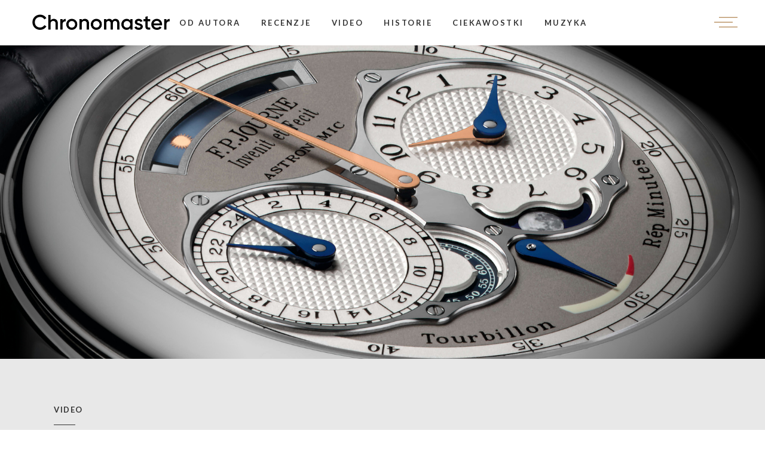

--- FILE ---
content_type: text/html; charset=UTF-8
request_url: https://www.chronomaster.pl/f-p-journe-astronomic-souveraine/
body_size: 13515
content:
<!DOCTYPE html>
<html lang="pl-PL">
<head>
	
    
        <meta charset="UTF-8"/>
        <link rel="profile" href="https://gmpg.org/xfn/11"/>
        <link rel="pingback" href="https://www.chronomaster.pl/xmlrpc.php"/>

                <meta name="viewport" content="width=device-width,initial-scale=1,user-scalable=no">
        <script type="application/javascript">var edgtfAjaxUrl = "https://www.chronomaster.pl/wp-admin/admin-ajax.php"</script><meta name='robots' content='index, follow, max-image-preview:large, max-snippet:-1, max-video-preview:-1' />

	<!-- This site is optimized with the Yoast SEO plugin v26.7 - https://yoast.com/wordpress/plugins/seo/ -->
	<title>F.P. Journe Astronomic Souveraine - Chronomaster</title>
	<meta name="description" content="Materiał filmowy prezentujący F.P. Journe Astronomic Souveraine." />
	<link rel="canonical" href="https://www.chronomaster.pl/f-p-journe-astronomic-souveraine/" />
	<meta property="og:locale" content="pl_PL" />
	<meta property="og:type" content="article" />
	<meta property="og:title" content="F.P. Journe Astronomic Souveraine - Chronomaster" />
	<meta property="og:description" content="Materiał filmowy prezentujący F.P. Journe Astronomic Souveraine." />
	<meta property="og:url" content="https://www.chronomaster.pl/f-p-journe-astronomic-souveraine/" />
	<meta property="og:site_name" content="Chronomaster" />
	<meta property="article:published_time" content="2020-04-15T13:15:04+00:00" />
	<meta property="article:modified_time" content="2022-03-26T14:44:51+00:00" />
	<meta property="og:image" content="https://www.chronomaster.pl/wp-content/uploads/2020/04/fpourneastronomicsouverainfi.jpg" />
	<meta property="og:image:width" content="1324" />
	<meta property="og:image:height" content="1324" />
	<meta property="og:image:type" content="image/jpeg" />
	<meta name="author" content="Mariusz Wiśniewski" />
	<meta name="twitter:card" content="summary_large_image" />
	<meta name="twitter:label1" content="Napisane przez" />
	<meta name="twitter:data1" content="Mariusz Wiśniewski" />
	<meta name="twitter:label2" content="Szacowany czas czytania" />
	<meta name="twitter:data2" content="1 minuta" />
	<script type="application/ld+json" class="yoast-schema-graph">{"@context":"https://schema.org","@graph":[{"@type":"Article","@id":"https://www.chronomaster.pl/f-p-journe-astronomic-souveraine/#article","isPartOf":{"@id":"https://www.chronomaster.pl/f-p-journe-astronomic-souveraine/"},"author":{"name":"Mariusz Wiśniewski","@id":"https://www.chronomaster.pl/#/schema/person/686ce27cb821298dad65b832078b3dce"},"headline":"F.P. Journe Astronomic Souveraine","datePublished":"2020-04-15T13:15:04+00:00","dateModified":"2022-03-26T14:44:51+00:00","mainEntityOfPage":{"@id":"https://www.chronomaster.pl/f-p-journe-astronomic-souveraine/"},"wordCount":154,"image":{"@id":"https://www.chronomaster.pl/f-p-journe-astronomic-souveraine/#primaryimage"},"thumbnailUrl":"https://www.chronomaster.pl/wp-content/uploads/2020/04/fpourneastronomicsouverainfi.jpg","keywords":["F.P. Journe"],"articleSection":["Video"],"inLanguage":"pl-PL"},{"@type":"WebPage","@id":"https://www.chronomaster.pl/f-p-journe-astronomic-souveraine/","url":"https://www.chronomaster.pl/f-p-journe-astronomic-souveraine/","name":"F.P. Journe Astronomic Souveraine - Chronomaster","isPartOf":{"@id":"https://www.chronomaster.pl/#website"},"primaryImageOfPage":{"@id":"https://www.chronomaster.pl/f-p-journe-astronomic-souveraine/#primaryimage"},"image":{"@id":"https://www.chronomaster.pl/f-p-journe-astronomic-souveraine/#primaryimage"},"thumbnailUrl":"https://www.chronomaster.pl/wp-content/uploads/2020/04/fpourneastronomicsouverainfi.jpg","datePublished":"2020-04-15T13:15:04+00:00","dateModified":"2022-03-26T14:44:51+00:00","author":{"@id":"https://www.chronomaster.pl/#/schema/person/686ce27cb821298dad65b832078b3dce"},"description":"Materiał filmowy prezentujący F.P. Journe Astronomic Souveraine.","breadcrumb":{"@id":"https://www.chronomaster.pl/f-p-journe-astronomic-souveraine/#breadcrumb"},"inLanguage":"pl-PL","potentialAction":[{"@type":"ReadAction","target":["https://www.chronomaster.pl/f-p-journe-astronomic-souveraine/"]}]},{"@type":"ImageObject","inLanguage":"pl-PL","@id":"https://www.chronomaster.pl/f-p-journe-astronomic-souveraine/#primaryimage","url":"https://www.chronomaster.pl/wp-content/uploads/2020/04/fpourneastronomicsouverainfi.jpg","contentUrl":"https://www.chronomaster.pl/wp-content/uploads/2020/04/fpourneastronomicsouverainfi.jpg","width":1324,"height":1324,"caption":"F. P. Journe Astronomic Souverain"},{"@type":"BreadcrumbList","@id":"https://www.chronomaster.pl/f-p-journe-astronomic-souveraine/#breadcrumb","itemListElement":[{"@type":"ListItem","position":1,"name":"Strona główna","item":"https://www.chronomaster.pl/"},{"@type":"ListItem","position":2,"name":"F.P. Journe Astronomic Souveraine"}]},{"@type":"WebSite","@id":"https://www.chronomaster.pl/#website","url":"https://www.chronomaster.pl/","name":"Chronomaster","description":"Serwis poświęcony sztuce zegarmistrzostwa","potentialAction":[{"@type":"SearchAction","target":{"@type":"EntryPoint","urlTemplate":"https://www.chronomaster.pl/?s={search_term_string}"},"query-input":{"@type":"PropertyValueSpecification","valueRequired":true,"valueName":"search_term_string"}}],"inLanguage":"pl-PL"},{"@type":"Person","@id":"https://www.chronomaster.pl/#/schema/person/686ce27cb821298dad65b832078b3dce","name":"Mariusz Wiśniewski","image":{"@type":"ImageObject","inLanguage":"pl-PL","@id":"https://www.chronomaster.pl/#/schema/person/image/","url":"https://secure.gravatar.com/avatar/a8dfc68e3d316eefd609a10c497c94daceee21151167100280d85c3aadb7744b?s=96&d=mm&r=g","contentUrl":"https://secure.gravatar.com/avatar/a8dfc68e3d316eefd609a10c497c94daceee21151167100280d85c3aadb7744b?s=96&d=mm&r=g","caption":"Mariusz Wiśniewski"}}]}</script>
	<!-- / Yoast SEO plugin. -->


<link rel='dns-prefetch' href='//fonts.googleapis.com' />
<link rel="alternate" type="application/rss+xml" title="Chronomaster &raquo; Kanał z wpisami" href="https://www.chronomaster.pl/feed/" />
<link rel="alternate" type="application/rss+xml" title="Chronomaster &raquo; Kanał z komentarzami" href="https://www.chronomaster.pl/comments/feed/" />
<link rel="alternate" title="oEmbed (JSON)" type="application/json+oembed" href="https://www.chronomaster.pl/wp-json/oembed/1.0/embed?url=https%3A%2F%2Fwww.chronomaster.pl%2Ff-p-journe-astronomic-souveraine%2F" />
<link rel="alternate" title="oEmbed (XML)" type="text/xml+oembed" href="https://www.chronomaster.pl/wp-json/oembed/1.0/embed?url=https%3A%2F%2Fwww.chronomaster.pl%2Ff-p-journe-astronomic-souveraine%2F&#038;format=xml" />
<style id='wp-img-auto-sizes-contain-inline-css' type='text/css'>
img:is([sizes=auto i],[sizes^="auto," i]){contain-intrinsic-size:3000px 1500px}
/*# sourceURL=wp-img-auto-sizes-contain-inline-css */
</style>

<style id='cf-frontend-style-inline-css' type='text/css'>
@font-face {
	font-family: 'Source Sans Probold';
	font-weight: 400;
	font-display: swap;
	src: url('https://www.chronomaster.pl/wp-content/fonts/sourcesanspro-bold-webfont.woff2') format('woff2'),
		url('https://www.chronomaster.pl/wp-content/fonts/sourcesanspro-bold-webfont.woff') format('woff'),
		url('https://www.chronomaster.pl/wp-content/fonts/sourcesanspro-bold-webfont.ttf') format('truetype'),
		url('https://www.chronomaster.pl/wp-content/fonts/sourcesanspro-bold-webfont.eot?#iefix') format('embedded-opentype'),
		url('https://www.chronomaster.pl/wp-content/fonts/sourcesanspro-bold-webfont.svg') format('svg');
}
@font-face {
	font-family: 'Source Sans Light';
	font-weight: 400;
	font-display: swap;
	src: url('https://www.chronomaster.pl/wp-content/fonts/sourcesanspro-light-webfont.woff2') format('woff2'),
		url('https://www.chronomaster.pl/wp-content/fonts/sourcesanspro-light-webfont.woff') format('woff'),
		url('https://www.chronomaster.pl/wp-content/fonts/sourcesanspro-light-webfont.ttf') format('truetype'),
		url('https://www.chronomaster.pl/wp-content/fonts/sourcesanspro-light-webfont.eot?#iefix') format('embedded-opentype'),
		url('https://www.chronomaster.pl/wp-content/fonts/sourcesanspro-light-webfont.svg') format('svg');
}
@font-face {
	font-family: 'Plantin MT Pro';
	font-weight: 400;
	font-display: swap;
	src: url('https://www.chronomaster.pl/wp-content/fonts/PlantinMTPro-Regular.woff2') format('woff2'),
		url('https://www.chronomaster.pl/wp-content/fonts/PlantinMTPro-Regular.woff') format('woff'),
		url('https://www.chronomaster.pl/wp-content/fonts/PlantinMTPro-Regular.ttf') format('truetype'),
		url('https://www.chronomaster.pl/wp-content/fonts/PlantinMTPro-Regular.eot?#iefix') format('embedded-opentype'),
		url('https://www.chronomaster.pl/wp-content/fonts/PlantinMTPro-Regular.svg') format('svg');
}
@font-face {
	font-family: 'Le Havre Layers Double Line';
	font-weight: 400;
	font-display: swap;
	src: url('https://www.chronomaster.pl/wp-content/fonts/insigne_-_lehavrelayers-dblline-webfont.woff2') format('woff2'),
		url('https://www.chronomaster.pl/wp-content/fonts/insigne_-_lehavrelayers-dblline-webfont.woff') format('woff'),
		url('https://www.chronomaster.pl/wp-content/fonts/insigne_-_lehavrelayers-dblline-webfont.ttf') format('truetype'),
		url('https://www.chronomaster.pl/wp-content/fonts/insigne_-_lehavrelayers-dblline-webfont.eot?#iefix') format('embedded-opentype'),
		url('https://www.chronomaster.pl/wp-content/fonts/insigne_-_lehavrelayers-dblline-webfont.svg') format('svg');
}
@font-face {
	font-family: 'Didonesque Roman';
	font-weight: 400;
	font-display: swap;
	src: url('https://www.chronomaster.pl/wp-content/fonts/paulo_goode_-_didonesque_roman-webfont.woff2') format('woff2'),
		url('https://www.chronomaster.pl/wp-content/fonts/paulo_goode_-_didonesque_roman-webfont.woff') format('woff'),
		url('https://www.chronomaster.pl/wp-content/fonts/paulo_goode_-_didonesque_roman-webfont.ttf') format('truetype'),
		url('https://www.chronomaster.pl/wp-content/fonts/paulo_goode_-_didonesque_roman-webfont.eot?#iefix') format('embedded-opentype'),
		url('https://www.chronomaster.pl/wp-content/fonts/paulo_goode_-_didonesque_roman-webfont.svg') format('svg');
}
/*# sourceURL=cf-frontend-style-inline-css */
</style>
<style id='wp-emoji-styles-inline-css' type='text/css'>

	img.wp-smiley, img.emoji {
		display: inline !important;
		border: none !important;
		box-shadow: none !important;
		height: 1em !important;
		width: 1em !important;
		margin: 0 0.07em !important;
		vertical-align: -0.1em !important;
		background: none !important;
		padding: 0 !important;
	}
/*# sourceURL=wp-emoji-styles-inline-css */
</style>
<link rel='stylesheet' id='wp-block-library-css' href='https://www.chronomaster.pl/wp-includes/css/dist/block-library/style.min.css?ver=6ca66a35d74bd592bb782d25047a06d4' type='text/css' media='all' />
<style id='global-styles-inline-css' type='text/css'>
:root{--wp--preset--aspect-ratio--square: 1;--wp--preset--aspect-ratio--4-3: 4/3;--wp--preset--aspect-ratio--3-4: 3/4;--wp--preset--aspect-ratio--3-2: 3/2;--wp--preset--aspect-ratio--2-3: 2/3;--wp--preset--aspect-ratio--16-9: 16/9;--wp--preset--aspect-ratio--9-16: 9/16;--wp--preset--color--black: #000000;--wp--preset--color--cyan-bluish-gray: #abb8c3;--wp--preset--color--white: #ffffff;--wp--preset--color--pale-pink: #f78da7;--wp--preset--color--vivid-red: #cf2e2e;--wp--preset--color--luminous-vivid-orange: #ff6900;--wp--preset--color--luminous-vivid-amber: #fcb900;--wp--preset--color--light-green-cyan: #7bdcb5;--wp--preset--color--vivid-green-cyan: #00d084;--wp--preset--color--pale-cyan-blue: #8ed1fc;--wp--preset--color--vivid-cyan-blue: #0693e3;--wp--preset--color--vivid-purple: #9b51e0;--wp--preset--gradient--vivid-cyan-blue-to-vivid-purple: linear-gradient(135deg,rgb(6,147,227) 0%,rgb(155,81,224) 100%);--wp--preset--gradient--light-green-cyan-to-vivid-green-cyan: linear-gradient(135deg,rgb(122,220,180) 0%,rgb(0,208,130) 100%);--wp--preset--gradient--luminous-vivid-amber-to-luminous-vivid-orange: linear-gradient(135deg,rgb(252,185,0) 0%,rgb(255,105,0) 100%);--wp--preset--gradient--luminous-vivid-orange-to-vivid-red: linear-gradient(135deg,rgb(255,105,0) 0%,rgb(207,46,46) 100%);--wp--preset--gradient--very-light-gray-to-cyan-bluish-gray: linear-gradient(135deg,rgb(238,238,238) 0%,rgb(169,184,195) 100%);--wp--preset--gradient--cool-to-warm-spectrum: linear-gradient(135deg,rgb(74,234,220) 0%,rgb(151,120,209) 20%,rgb(207,42,186) 40%,rgb(238,44,130) 60%,rgb(251,105,98) 80%,rgb(254,248,76) 100%);--wp--preset--gradient--blush-light-purple: linear-gradient(135deg,rgb(255,206,236) 0%,rgb(152,150,240) 100%);--wp--preset--gradient--blush-bordeaux: linear-gradient(135deg,rgb(254,205,165) 0%,rgb(254,45,45) 50%,rgb(107,0,62) 100%);--wp--preset--gradient--luminous-dusk: linear-gradient(135deg,rgb(255,203,112) 0%,rgb(199,81,192) 50%,rgb(65,88,208) 100%);--wp--preset--gradient--pale-ocean: linear-gradient(135deg,rgb(255,245,203) 0%,rgb(182,227,212) 50%,rgb(51,167,181) 100%);--wp--preset--gradient--electric-grass: linear-gradient(135deg,rgb(202,248,128) 0%,rgb(113,206,126) 100%);--wp--preset--gradient--midnight: linear-gradient(135deg,rgb(2,3,129) 0%,rgb(40,116,252) 100%);--wp--preset--font-size--small: 13px;--wp--preset--font-size--medium: 20px;--wp--preset--font-size--large: 36px;--wp--preset--font-size--x-large: 42px;--wp--preset--spacing--20: 0.44rem;--wp--preset--spacing--30: 0.67rem;--wp--preset--spacing--40: 1rem;--wp--preset--spacing--50: 1.5rem;--wp--preset--spacing--60: 2.25rem;--wp--preset--spacing--70: 3.38rem;--wp--preset--spacing--80: 5.06rem;--wp--preset--shadow--natural: 6px 6px 9px rgba(0, 0, 0, 0.2);--wp--preset--shadow--deep: 12px 12px 50px rgba(0, 0, 0, 0.4);--wp--preset--shadow--sharp: 6px 6px 0px rgba(0, 0, 0, 0.2);--wp--preset--shadow--outlined: 6px 6px 0px -3px rgb(255, 255, 255), 6px 6px rgb(0, 0, 0);--wp--preset--shadow--crisp: 6px 6px 0px rgb(0, 0, 0);}:where(.is-layout-flex){gap: 0.5em;}:where(.is-layout-grid){gap: 0.5em;}body .is-layout-flex{display: flex;}.is-layout-flex{flex-wrap: wrap;align-items: center;}.is-layout-flex > :is(*, div){margin: 0;}body .is-layout-grid{display: grid;}.is-layout-grid > :is(*, div){margin: 0;}:where(.wp-block-columns.is-layout-flex){gap: 2em;}:where(.wp-block-columns.is-layout-grid){gap: 2em;}:where(.wp-block-post-template.is-layout-flex){gap: 1.25em;}:where(.wp-block-post-template.is-layout-grid){gap: 1.25em;}.has-black-color{color: var(--wp--preset--color--black) !important;}.has-cyan-bluish-gray-color{color: var(--wp--preset--color--cyan-bluish-gray) !important;}.has-white-color{color: var(--wp--preset--color--white) !important;}.has-pale-pink-color{color: var(--wp--preset--color--pale-pink) !important;}.has-vivid-red-color{color: var(--wp--preset--color--vivid-red) !important;}.has-luminous-vivid-orange-color{color: var(--wp--preset--color--luminous-vivid-orange) !important;}.has-luminous-vivid-amber-color{color: var(--wp--preset--color--luminous-vivid-amber) !important;}.has-light-green-cyan-color{color: var(--wp--preset--color--light-green-cyan) !important;}.has-vivid-green-cyan-color{color: var(--wp--preset--color--vivid-green-cyan) !important;}.has-pale-cyan-blue-color{color: var(--wp--preset--color--pale-cyan-blue) !important;}.has-vivid-cyan-blue-color{color: var(--wp--preset--color--vivid-cyan-blue) !important;}.has-vivid-purple-color{color: var(--wp--preset--color--vivid-purple) !important;}.has-black-background-color{background-color: var(--wp--preset--color--black) !important;}.has-cyan-bluish-gray-background-color{background-color: var(--wp--preset--color--cyan-bluish-gray) !important;}.has-white-background-color{background-color: var(--wp--preset--color--white) !important;}.has-pale-pink-background-color{background-color: var(--wp--preset--color--pale-pink) !important;}.has-vivid-red-background-color{background-color: var(--wp--preset--color--vivid-red) !important;}.has-luminous-vivid-orange-background-color{background-color: var(--wp--preset--color--luminous-vivid-orange) !important;}.has-luminous-vivid-amber-background-color{background-color: var(--wp--preset--color--luminous-vivid-amber) !important;}.has-light-green-cyan-background-color{background-color: var(--wp--preset--color--light-green-cyan) !important;}.has-vivid-green-cyan-background-color{background-color: var(--wp--preset--color--vivid-green-cyan) !important;}.has-pale-cyan-blue-background-color{background-color: var(--wp--preset--color--pale-cyan-blue) !important;}.has-vivid-cyan-blue-background-color{background-color: var(--wp--preset--color--vivid-cyan-blue) !important;}.has-vivid-purple-background-color{background-color: var(--wp--preset--color--vivid-purple) !important;}.has-black-border-color{border-color: var(--wp--preset--color--black) !important;}.has-cyan-bluish-gray-border-color{border-color: var(--wp--preset--color--cyan-bluish-gray) !important;}.has-white-border-color{border-color: var(--wp--preset--color--white) !important;}.has-pale-pink-border-color{border-color: var(--wp--preset--color--pale-pink) !important;}.has-vivid-red-border-color{border-color: var(--wp--preset--color--vivid-red) !important;}.has-luminous-vivid-orange-border-color{border-color: var(--wp--preset--color--luminous-vivid-orange) !important;}.has-luminous-vivid-amber-border-color{border-color: var(--wp--preset--color--luminous-vivid-amber) !important;}.has-light-green-cyan-border-color{border-color: var(--wp--preset--color--light-green-cyan) !important;}.has-vivid-green-cyan-border-color{border-color: var(--wp--preset--color--vivid-green-cyan) !important;}.has-pale-cyan-blue-border-color{border-color: var(--wp--preset--color--pale-cyan-blue) !important;}.has-vivid-cyan-blue-border-color{border-color: var(--wp--preset--color--vivid-cyan-blue) !important;}.has-vivid-purple-border-color{border-color: var(--wp--preset--color--vivid-purple) !important;}.has-vivid-cyan-blue-to-vivid-purple-gradient-background{background: var(--wp--preset--gradient--vivid-cyan-blue-to-vivid-purple) !important;}.has-light-green-cyan-to-vivid-green-cyan-gradient-background{background: var(--wp--preset--gradient--light-green-cyan-to-vivid-green-cyan) !important;}.has-luminous-vivid-amber-to-luminous-vivid-orange-gradient-background{background: var(--wp--preset--gradient--luminous-vivid-amber-to-luminous-vivid-orange) !important;}.has-luminous-vivid-orange-to-vivid-red-gradient-background{background: var(--wp--preset--gradient--luminous-vivid-orange-to-vivid-red) !important;}.has-very-light-gray-to-cyan-bluish-gray-gradient-background{background: var(--wp--preset--gradient--very-light-gray-to-cyan-bluish-gray) !important;}.has-cool-to-warm-spectrum-gradient-background{background: var(--wp--preset--gradient--cool-to-warm-spectrum) !important;}.has-blush-light-purple-gradient-background{background: var(--wp--preset--gradient--blush-light-purple) !important;}.has-blush-bordeaux-gradient-background{background: var(--wp--preset--gradient--blush-bordeaux) !important;}.has-luminous-dusk-gradient-background{background: var(--wp--preset--gradient--luminous-dusk) !important;}.has-pale-ocean-gradient-background{background: var(--wp--preset--gradient--pale-ocean) !important;}.has-electric-grass-gradient-background{background: var(--wp--preset--gradient--electric-grass) !important;}.has-midnight-gradient-background{background: var(--wp--preset--gradient--midnight) !important;}.has-small-font-size{font-size: var(--wp--preset--font-size--small) !important;}.has-medium-font-size{font-size: var(--wp--preset--font-size--medium) !important;}.has-large-font-size{font-size: var(--wp--preset--font-size--large) !important;}.has-x-large-font-size{font-size: var(--wp--preset--font-size--x-large) !important;}
/*# sourceURL=global-styles-inline-css */
</style>

<style id='classic-theme-styles-inline-css' type='text/css'>
/*! This file is auto-generated */
.wp-block-button__link{color:#fff;background-color:#32373c;border-radius:9999px;box-shadow:none;text-decoration:none;padding:calc(.667em + 2px) calc(1.333em + 2px);font-size:1.125em}.wp-block-file__button{background:#32373c;color:#fff;text-decoration:none}
/*# sourceURL=/wp-includes/css/classic-themes.min.css */
</style>
<link rel='stylesheet' id='contact-form-7-css' href='https://www.chronomaster.pl/wp-content/plugins/contact-form-7/includes/css/styles.css?ver=6.1.4' type='text/css' media='all' />
<link rel='stylesheet' id='escher-edge-default-style-css' href='https://www.chronomaster.pl/wp-content/themes/escher/style.css?ver=6ca66a35d74bd592bb782d25047a06d4' type='text/css' media='all' />
<link rel='stylesheet' id='escher-edge-modules-css' href='https://www.chronomaster.pl/wp-content/themes/escher/assets/css/modules.min.css?ver=6ca66a35d74bd592bb782d25047a06d4' type='text/css' media='all' />
<style id='escher-edge-modules-inline-css' type='text/css'>
/* generated in /home/klient.dhosting.pl/mwhosting/chronomaster.pl/public_html/wp-content/themes/escher/functions.php escher_edge_content_padding_top function */
.postid-5369 .edgtf-content .edgtf-content-inner > .edgtf-container > .edgtf-container-inner, .postid-5369 .edgtf-content .edgtf-content-inner > .edgtf-full-width > .edgtf-full-width-inner { padding-top: 0px!important;}

/* generated in /home/klient.dhosting.pl/mwhosting/chronomaster.pl/public_html/wp-content/themes/escher/functions.php escher_edge_container_style function */
.postid-5369 .edgtf-content .edgtf-content-inner > .edgtf-container, .postid-5369 .edgtf-content .edgtf-content-inner > .edgtf-full-width { background-color: #e8e8e8;}


/*# sourceURL=escher-edge-modules-inline-css */
</style>
<link rel='stylesheet' id='escher-edge-font_awesome-css' href='https://www.chronomaster.pl/wp-content/themes/escher/assets/css/font-awesome/css/font-awesome.min.css?ver=6ca66a35d74bd592bb782d25047a06d4' type='text/css' media='all' />
<link rel='stylesheet' id='escher-edge-font_elegant-css' href='https://www.chronomaster.pl/wp-content/themes/escher/assets/css/elegant-icons/style.min.css?ver=6ca66a35d74bd592bb782d25047a06d4' type='text/css' media='all' />
<link rel='stylesheet' id='escher-edge-linea_icons-css' href='https://www.chronomaster.pl/wp-content/themes/escher/assets/css/linea-icons/style.css?ver=6ca66a35d74bd592bb782d25047a06d4' type='text/css' media='all' />
<link rel='stylesheet' id='mediaelement-css' href='https://www.chronomaster.pl/wp-includes/js/mediaelement/mediaelementplayer-legacy.min.css?ver=4.2.17' type='text/css' media='all' />
<link rel='stylesheet' id='wp-mediaelement-css' href='https://www.chronomaster.pl/wp-includes/js/mediaelement/wp-mediaelement.min.css?ver=6ca66a35d74bd592bb782d25047a06d4' type='text/css' media='all' />
<link rel='stylesheet' id='escher-edge-modules-responsive-css' href='https://www.chronomaster.pl/wp-content/themes/escher/assets/css/modules-responsive.min.css?ver=6ca66a35d74bd592bb782d25047a06d4' type='text/css' media='all' />
<link rel='stylesheet' id='escher-edge-style-dynamic-responsive-css' href='https://www.chronomaster.pl/wp-content/themes/escher/assets/css/style_dynamic_responsive.css?ver=1690936973' type='text/css' media='all' />
<link rel='stylesheet' id='escher-edge-style-dynamic-css' href='https://www.chronomaster.pl/wp-content/themes/escher/assets/css/style_dynamic.css?ver=1690936972' type='text/css' media='all' />
<link rel='stylesheet' id='js_composer_front-css' href='https://www.chronomaster.pl/wp-content/plugins/js_composer/assets/css/js_composer.min.css?ver=7.7.2' type='text/css' media='all' />
<link rel='stylesheet' id='escher-edge-google-fonts-css' href='https://fonts.googleapis.com/css?family=Open+Sans%3A400%2C500%2C700%2C700italic%2C800%7CPlayfair+Display%3A400%2C500%2C700%2C700italic%2C800%7CLato%3A400%2C500%2C700%2C700italic%2C800%7CPlayfair+Display%3A400%2C500%2C700%2C700italic%2C800%7COpen+Sans%3A400%2C500%2C700%2C700italic%2C800&#038;subset=latin-ext&#038;ver=1.0.0' type='text/css' media='all' />
<script type="text/javascript" src="https://www.chronomaster.pl/wp-includes/js/jquery/jquery.min.js?ver=3.7.1" id="jquery-core-js"></script>
<script type="text/javascript" src="https://www.chronomaster.pl/wp-includes/js/jquery/jquery-migrate.min.js?ver=3.4.1" id="jquery-migrate-js"></script>
<script type="text/javascript" src="//www.chronomaster.pl/wp-content/plugins/revslider/sr6/assets/js/rbtools.min.js?ver=6.7.40" async id="tp-tools-js"></script>
<script type="text/javascript" src="//www.chronomaster.pl/wp-content/plugins/revslider/sr6/assets/js/rs6.min.js?ver=6.7.40" async id="revmin-js"></script>
<script></script><link rel="https://api.w.org/" href="https://www.chronomaster.pl/wp-json/" /><link rel="alternate" title="JSON" type="application/json" href="https://www.chronomaster.pl/wp-json/wp/v2/posts/5369" /><link rel="EditURI" type="application/rsd+xml" title="RSD" href="https://www.chronomaster.pl/xmlrpc.php?rsd" />
<meta name="generator" content="Powered by WPBakery Page Builder - drag and drop page builder for WordPress."/>
<meta name="generator" content="Powered by Slider Revolution 6.7.40 - responsive, Mobile-Friendly Slider Plugin for WordPress with comfortable drag and drop interface." />
<!-- start Simple Custom CSS and JS -->
<style type="text/css">
/* Wszystkie filmy z playerem video1 */ 

h2 {
font-family: "Le Havre Layers Double Line";
font-size: 2.5em;
color: #444444;
font-weight: inherit;
text-transform: uppercase;
text-align: center;
line-height: normal;
}
h3 {
font-family: "Le Havre Layers Double Line";
font-size: 2em;
color: #444444;
font-weight: inherit;
text-transform: uppercase;
text-align: center;
margin-top: 0px;
line-height: normal;
}
h4 {
font-family: "Le Havre Layers Double Line";
font-size: 1.5em;
color: #444444;
font-weight: inherit;
text-align: center;
line-height: normal;
}
p {
text-align: center;    
}
@media screen and (max-width: 980px) {
h2 {font-size: 1.8em;
    text-align: center;
    line-height: normal;
}
h3 {font-size: 1.3em;
    text-align: center;
    margin-top: 0px;
    line-height: normal;
}
}
#video1 {
margin: 0 auto;
background-color: #000;
width: 100%;
max-width: 1920px;
position: relative;
padding-left: 10px;
padding-right: 10px;
padding-top: 10px;
padding-bottom: 10px;
-webkit-border-radius: 11px;
-moz-border-radius: 11px;
-khtml-border-radius: 11px;
border-radius: 11px;
}
#my-video1 {
text-align: left;
margin: 0 auto;
}
</style>
<!-- end Simple Custom CSS and JS -->
<!-- start Simple Custom CSS and JS -->
<style type="text/css">
/* Wszystkie filmy z playerem video5 */ 

h2 {
font-family: "Le Havre Layers Double Line";
font-size: 2.5em;
color: #444444;
font-weight: inherit;
text-transform: uppercase;
text-align: center;
line-height: normal;
}
h3 {
font-family: "Le Havre Layers Double Line";
font-size: 2em;
color: #444444;
font-weight: inherit;
text-transform: uppercase;
text-align: center;
margin-top: 0px;
line-height: normal;
}
h4 {
font-family: "Le Havre Layers Double Line";
font-size: 1.5em;
color: #444444;
font-weight: inherit;
text-align: center;
line-height: normal;
}
p {
text-align: center;    
}
@media screen and (max-width: 980px) {
h2 {font-size: 1.8em;
    text-align: center;
    line-height: normal;
}
h3 {font-size: 1.3em;
    text-align: center;
    margin-top: 0px;
    line-height: normal;
}
}
#video5 {
margin: 0 auto;
background-color: #000;
width: 100%;
max-width: 1280px;
position: relative;
padding-left: 10px;
padding-right: 10px;
padding-top: 10px;
padding-bottom: 10px;
-webkit-border-radius: 11px;
-moz-border-radius: 11px;
-khtml-border-radius: 11px;
border-radius: 11px;
}
#my-video5 {
text-align: left;
margin: 0 auto;
}
</style>
<!-- end Simple Custom CSS and JS -->
<link rel="icon" href="https://www.chronomaster.pl/wp-content/uploads/2022/01/cropped-faviconchronomaster-32x32.png" sizes="32x32" />
<link rel="icon" href="https://www.chronomaster.pl/wp-content/uploads/2022/01/cropped-faviconchronomaster-192x192.png" sizes="192x192" />
<link rel="apple-touch-icon" href="https://www.chronomaster.pl/wp-content/uploads/2022/01/cropped-faviconchronomaster-180x180.png" />
<meta name="msapplication-TileImage" content="https://www.chronomaster.pl/wp-content/uploads/2022/01/cropped-faviconchronomaster-270x270.png" />
<script>function setREVStartSize(e){
			//window.requestAnimationFrame(function() {
				window.RSIW = window.RSIW===undefined ? window.innerWidth : window.RSIW;
				window.RSIH = window.RSIH===undefined ? window.innerHeight : window.RSIH;
				try {
					var pw = document.getElementById(e.c).parentNode.offsetWidth,
						newh;
					pw = pw===0 || isNaN(pw) || (e.l=="fullwidth" || e.layout=="fullwidth") ? window.RSIW : pw;
					e.tabw = e.tabw===undefined ? 0 : parseInt(e.tabw);
					e.thumbw = e.thumbw===undefined ? 0 : parseInt(e.thumbw);
					e.tabh = e.tabh===undefined ? 0 : parseInt(e.tabh);
					e.thumbh = e.thumbh===undefined ? 0 : parseInt(e.thumbh);
					e.tabhide = e.tabhide===undefined ? 0 : parseInt(e.tabhide);
					e.thumbhide = e.thumbhide===undefined ? 0 : parseInt(e.thumbhide);
					e.mh = e.mh===undefined || e.mh=="" || e.mh==="auto" ? 0 : parseInt(e.mh,0);
					if(e.layout==="fullscreen" || e.l==="fullscreen")
						newh = Math.max(e.mh,window.RSIH);
					else{
						e.gw = Array.isArray(e.gw) ? e.gw : [e.gw];
						for (var i in e.rl) if (e.gw[i]===undefined || e.gw[i]===0) e.gw[i] = e.gw[i-1];
						e.gh = e.el===undefined || e.el==="" || (Array.isArray(e.el) && e.el.length==0)? e.gh : e.el;
						e.gh = Array.isArray(e.gh) ? e.gh : [e.gh];
						for (var i in e.rl) if (e.gh[i]===undefined || e.gh[i]===0) e.gh[i] = e.gh[i-1];
											
						var nl = new Array(e.rl.length),
							ix = 0,
							sl;
						e.tabw = e.tabhide>=pw ? 0 : e.tabw;
						e.thumbw = e.thumbhide>=pw ? 0 : e.thumbw;
						e.tabh = e.tabhide>=pw ? 0 : e.tabh;
						e.thumbh = e.thumbhide>=pw ? 0 : e.thumbh;
						for (var i in e.rl) nl[i] = e.rl[i]<window.RSIW ? 0 : e.rl[i];
						sl = nl[0];
						for (var i in nl) if (sl>nl[i] && nl[i]>0) { sl = nl[i]; ix=i;}
						var m = pw>(e.gw[ix]+e.tabw+e.thumbw) ? 1 : (pw-(e.tabw+e.thumbw)) / (e.gw[ix]);
						newh =  (e.gh[ix] * m) + (e.tabh + e.thumbh);
					}
					var el = document.getElementById(e.c);
					if (el!==null && el) el.style.height = newh+"px";
					el = document.getElementById(e.c+"_wrapper");
					if (el!==null && el) {
						el.style.height = newh+"px";
						el.style.display = "block";
					}
				} catch(e){
					console.log("Failure at Presize of Slider:" + e)
				}
			//});
		  };</script>
<noscript><style> .wpb_animate_when_almost_visible { opacity: 1; }</style></noscript>	
	<!-- Global site tag (gtag.js) - Google Analytics -->
<script async src="https://www.googletagmanager.com/gtag/js?id=G-MTMTXKB7R5"></script>
<script>
  window.dataLayer = window.dataLayer || [];
  function gtag(){dataLayer.push(arguments);}
  gtag('js', new Date());

  gtag('config', 'G-MTMTXKB7R5');
</script>

<link rel='stylesheet' id='rs-plugin-settings-css' href='//www.chronomaster.pl/wp-content/plugins/revslider/sr6/assets/css/rs6.css?ver=6.7.40' type='text/css' media='all' />
<style id='rs-plugin-settings-inline-css' type='text/css'>
#rs-demo-id {}
/*# sourceURL=rs-plugin-settings-inline-css */
</style>
</head>
<body data-rsssl=1 class="wp-singular post-template-default single single-post postid-5369 single-format-standard wp-theme-escher edgt-core-1.2.1 escher-ver-1.5 edgtf-smooth-page-transitions edgtf-mimic-ajax edgtf-grid-1200 edgtf-standard-single-layout edgtf-header-standard edgtf-sticky-header-on-scroll-down-up edgtf-default-mobile-header edgtf-sticky-up-mobile-header edgtf-dropdown-animate-height edgtf-side-menu-slide-from-right wpb-js-composer js-comp-ver-7.7.2 vc_responsive" itemscope itemtype="http://schema.org/WebPage">
<section class="edgtf-side-menu right">
		<div class="edgtf-close-side-menu-holder">
		<div class="edgtf-close-side-menu-holder-inner">
			<a href="#" target="_self" class="edgtf-close-side-menu">
				<span class="edgtf-side-menu-lines">
					<span class="edgtf-side-menu-line edgtf-line-1"></span>
					<span class="edgtf-side-menu-line edgtf-line-2"></span>
				</span>
			</a>
		</div>
	</div>
	<div class="widget edgtf-separator-widget"><div class="edgtf-separator-holder clearfix  edgtf-separator-center edgtf-separator-normal">
	<div class="edgtf-separator" style="border-style: solid;border-bottom-width: 0px;margin-top: 30px;margin-bottom: 0px"></div>
</div>
</div><div id="search-2" class="widget edgtf-sidearea widget_search"><form method="get" id="searchform" action="https://www.chronomaster.pl/">
	<div><label class="screen-reader-text" for="s">Search for:</label>
		<input type="text" value="" placeholder="Wyszukiwanie..." name="s" id="s" />
		<button type="submit" id="searchsubmit"><span class="icon_search"></span></button>
	</div>
</form></div><div class="widget edgtf-separator-widget"><div class="edgtf-separator-holder clearfix  edgtf-separator-center edgtf-separator-normal">
	<div class="edgtf-separator" style="border-style: solid;margin-top: 5px"></div>
</div>
</div>
		<div id="recent-posts-2" class="widget edgtf-sidearea widget_recent_entries">
		<h5 class="edgtf-sidearea-widget-title">Najnowsze publikacje</h5>
		<ul>
											<li>
					<a href="https://www.chronomaster.pl/patek-philippe-cal-240-ps-ci-j-lu/">Patek Philippe Cal. 240 PS CI J LU</a>
											<span class="post-date">20 października 2024</span>
									</li>
											<li>
					<a href="https://www.chronomaster.pl/patek-philippe-cubitus-5822p/">Patek Philippe Cubitus 5822P</a>
											<span class="post-date">20 października 2024</span>
									</li>
											<li>
					<a href="https://www.chronomaster.pl/patek-philippe-cubitus-5821-1ar/">Patek Philippe Cubitus 5821/1AR</a>
											<span class="post-date">20 października 2024</span>
									</li>
											<li>
					<a href="https://www.chronomaster.pl/patek-philippe-cubitus-5821-1a/">Patek Philippe Cubitus 5821/1A</a>
											<span class="post-date">20 października 2024</span>
									</li>
											<li>
					<a href="https://www.chronomaster.pl/vacheron-constantin-patrimony-ora-ito/">Vacheron Constantin Patrimony Ora ïto</a>
											<span class="post-date">20 października 2024</span>
									</li>
											<li>
					<a href="https://www.chronomaster.pl/jaeger-lecoultre-master-hybris-artistica-calibre-184/">Jaeger-LeCoultre Master Hybris Artistica Calibre 184</a>
											<span class="post-date">15 września 2024</span>
									</li>
											<li>
					<a href="https://www.chronomaster.pl/jaeger-lecoultre-master-hybris-artistica-calibre-945-dragon/">Jaeger-LeCoultre Master Hybris Artistica Calibre 945 Dragon</a>
											<span class="post-date">15 września 2024</span>
									</li>
					</ul>

		</div></section><div class="edgtf-smooth-transition-loader edgtf-mimic-ajax">
    <div class="edgtf-st-loader">
        <div class="edgtf-st-loader1">
            <div class="edgtf-horizontal-lines"><div></div><div></div><div></div></div>        </div>
    </div>
</div>

<div class="edgtf-wrapper">
    <div class="edgtf-wrapper-inner">
        
<header class="edgtf-page-header" style=";">
        <div class="edgtf-menu-area">
		                <div class="edgtf-vertical-align-containers">
            <div class="edgtf-position-left">
                <div class="edgtf-position-left-inner">
                    
<div class="edgtf-logo-wrapper">
    <a itemprop="url" href="https://www.chronomaster.pl/" style="height: 35px;">
        <img itemprop="image" class="edgtf-normal-logo" src="https://www.chronomaster.pl/wp-content/uploads/2022/01/logochronomasterdark.png" alt="logo"/>
        <img itemprop="image" class="edgtf-dark-logo" src="https://www.chronomaster.pl/wp-content/uploads/2022/01/logochronomasterdark.png" alt="dark logoo"/>        <img itemprop="image" class="edgtf-light-logo" src="https://www.chronomaster.pl/wp-content/uploads/2022/01/logochronomasterlight.png" alt="light logo"/>    </a>
</div>

                </div>
            </div>
                        <div class="edgtf-position-center">
                <div class="edgtf-position-center-inner">
                    
<nav class="edgtf-main-menu edgtf-drop-down edgtf-default-nav">
    <ul id="menu-main-menu" class="clearfix"><li id="nav-menu-item-2751" class="menu-item menu-item-type-post_type menu-item-object-page  narrow"><a href="https://www.chronomaster.pl/od-autora/" class=""><span class="item_outer"><span class="item_text">Od Autora</span></span></a></li>
<li id="nav-menu-item-4706" class="menu-item menu-item-type-post_type menu-item-object-page  narrow"><a href="https://www.chronomaster.pl/recenzje/" class=""><span class="item_outer"><span class="item_text">Recenzje</span></span></a></li>
<li id="nav-menu-item-7184" class="menu-item menu-item-type-post_type menu-item-object-page  narrow"><a href="https://www.chronomaster.pl/video/" class=""><span class="item_outer"><span class="item_text">Video</span></span></a></li>
<li id="nav-menu-item-3328" class="menu-item menu-item-type-post_type menu-item-object-page  narrow"><a href="https://www.chronomaster.pl/historie/" class=""><span class="item_outer"><span class="item_text">Historie</span></span></a></li>
<li id="nav-menu-item-4167" class="menu-item menu-item-type-post_type menu-item-object-page  narrow"><a href="https://www.chronomaster.pl/ciekawostki/" class=""><span class="item_outer"><span class="item_text">Ciekawostki</span></span></a></li>
<li id="nav-menu-item-5854" class="menu-item menu-item-type-custom menu-item-object-custom  narrow"><a href="https://www.instagram.com/m.chronomaster/" class=""><span class="item_outer"><span class="item_text">Muzyka</span></span></a></li>
</ul></nav>

                </div>
            </div>
                        <div class="edgtf-position-right">
                <div class="edgtf-position-right-inner">
                        
                                                    <a class="edgtf-side-menu-button-opener" href="javascript:void(0)">
                    	<span class="edgtf-side-menu-lines">
        		<span class="edgtf-side-menu-line edgtf-line-1" ></span>
        		<span class="edgtf-side-menu-line edgtf-line-2" ></span>
                <span class="edgtf-side-menu-line edgtf-line-3" ></span>
        	</span>
        </a>

                                        </div>
            </div>
        </div>
            </div>
        
<div class="edgtf-sticky-header">
        <div class="edgtf-sticky-holder">
                <div class=" edgtf-vertical-align-containers">
                <div class="edgtf-position-left">
                    <div class="edgtf-position-left-inner">
                        
<div class="edgtf-logo-wrapper">
    <a itemprop="url" href="https://www.chronomaster.pl/" style="height: 35px;">
        <img itemprop="image" class="edgtf-normal-logo" src="https://www.chronomaster.pl/wp-content/uploads/2022/01/logochronomasterlight.png" alt="logo"/>
        <img itemprop="image" class="edgtf-dark-logo" src="https://www.chronomaster.pl/wp-content/uploads/2022/01/logochronomasterdark.png" alt="dark logoo"/>        <img itemprop="image" class="edgtf-light-logo" src="https://www.chronomaster.pl/wp-content/uploads/2022/01/logochronomasterlight.png" alt="light logo"/>    </a>
</div>

                    </div>
                </div>
                <div class="edgtf-position-center">
                    <div class="edgtf-position-center-inner">
                        
<nav class="edgtf-main-menu edgtf-drop-down edgtf-sticky-nav">
    <ul id="menu-main-menu-1" class="clearfix"><li id="sticky-nav-menu-item-2751" class="menu-item menu-item-type-post_type menu-item-object-page  narrow"><a href="https://www.chronomaster.pl/od-autora/" class=""><span class="item_outer"><span class="item_text">Od Autora</span><span class="plus"></span></span></a></li>
<li id="sticky-nav-menu-item-4706" class="menu-item menu-item-type-post_type menu-item-object-page  narrow"><a href="https://www.chronomaster.pl/recenzje/" class=""><span class="item_outer"><span class="item_text">Recenzje</span><span class="plus"></span></span></a></li>
<li id="sticky-nav-menu-item-7184" class="menu-item menu-item-type-post_type menu-item-object-page  narrow"><a href="https://www.chronomaster.pl/video/" class=""><span class="item_outer"><span class="item_text">Video</span><span class="plus"></span></span></a></li>
<li id="sticky-nav-menu-item-3328" class="menu-item menu-item-type-post_type menu-item-object-page  narrow"><a href="https://www.chronomaster.pl/historie/" class=""><span class="item_outer"><span class="item_text">Historie</span><span class="plus"></span></span></a></li>
<li id="sticky-nav-menu-item-4167" class="menu-item menu-item-type-post_type menu-item-object-page  narrow"><a href="https://www.chronomaster.pl/ciekawostki/" class=""><span class="item_outer"><span class="item_text">Ciekawostki</span><span class="plus"></span></span></a></li>
<li id="sticky-nav-menu-item-5854" class="menu-item menu-item-type-custom menu-item-object-custom  narrow"><a href="https://www.instagram.com/m.chronomaster/" class=""><span class="item_outer"><span class="item_text">Muzyka</span><span class="plus"></span></span></a></li>
</ul></nav>

                    </div>
                </div>
                <div class="edgtf-position-right">
                    <div class="edgtf-position-right-inner">
                                            </div>
                </div>
            </div>
                </div>
    </div>

</header>


<header class="edgtf-mobile-header">
    <div class="edgtf-mobile-header-inner">
                <div class="edgtf-mobile-header-holder">
            <div class="edgtf-grid">
                <div class="edgtf-vertical-align-containers">
                                            <div class="edgtf-mobile-menu-opener">
                            <a href="javascript:void(0)">
                                <span class="edgtf-mobile-opener-icon-holder">
                                    <span class="edgtf-mm-lines">
                                        <span class="edgtf-mm-line edgtf-line-1"></span>
                                        <span class="edgtf-mm-line edgtf-line-2"></span>
                                        <span class="edgtf-mm-line edgtf-line-3"></span>
                                    </span>
                                                                    </span>
                            </a>
                        </div>
                                                                <div class="edgtf-position-center">
                            <div class="edgtf-position-center-inner">
                                
<div class="edgtf-mobile-logo-wrapper">
    <a itemprop="url" href="https://www.chronomaster.pl/" style="height: 35px">
        <img itemprop="image" src="https://www.chronomaster.pl/wp-content/uploads/2022/01/logochronomasterdark.png" alt="mobile logo"/>
    </a>
</div>

                            </div>
                        </div>
                                        <div class="edgtf-position-right">
                        <div class="edgtf-position-right-inner">
                                                    </div>
                    </div>
                </div> <!-- close .edgtf-vertical-align-containers -->
            </div>
        </div>
        <nav class="edgtf-mobile-nav">
    <div class="edgtf-grid">
        <ul id="menu-mobile-menu" class=""><li id="mobile-menu-item-4168" class="menu-item menu-item-type-post_type menu-item-object-page "><a href="https://www.chronomaster.pl/od-autora/" class=""><span>Od Autora</span></a></li>
<li id="mobile-menu-item-4705" class="menu-item menu-item-type-post_type menu-item-object-page "><a href="https://www.chronomaster.pl/recenzje/" class=""><span>Recenzje</span></a></li>
<li id="mobile-menu-item-7185" class="menu-item menu-item-type-post_type menu-item-object-page "><a href="https://www.chronomaster.pl/video/" class=""><span>Video</span></a></li>
<li id="mobile-menu-item-4169" class="menu-item menu-item-type-post_type menu-item-object-page "><a href="https://www.chronomaster.pl/historie/" class=""><span>Historie</span></a></li>
<li id="mobile-menu-item-4171" class="menu-item menu-item-type-post_type menu-item-object-page "><a href="https://www.chronomaster.pl/ciekawostki/" class=""><span>Ciekawostki</span></a></li>
<li id="mobile-menu-item-5855" class="menu-item menu-item-type-custom menu-item-object-custom "><a href="https://www.instagram.com/m.chronomaster/" class=""><span>Muzyka</span></a></li>
</ul>    </div>
</nav>
            </div>
</header> <!-- close .edgtf-mobile-header -->


                    <a id='edgtf-back-to-top'  href='#'>
                <span class="edgtf-icon-stack">
                     <i class="edgtf-icon-font-awesome fa fa-angle-up " ></i>                </span>
            </a>
        
        <div class="edgtf-content" >
            <div class="edgtf-content-inner">	<div class="edgtf-slider">
		<div class="edgtf-slider-inner">
			<div id="edgtf-f-p-journe-astronomic-souveraine"  class="carousel slide edgtf-slide  edgtf-responsive-height edgtf-has-height edgtf-auto-start  " data-slide_animation_timeout="6000" data-height='700' data-parallax="yes" style="height: 700px; "><div class="edgtf-slider-preloader"><div class="edgtf-st-loader"><div class="edgtf-st-loader1"><div class="edgtf-horizontal-lines"><div></div><div></div><div></div></div></div></div></div><div class="carousel-inner edgtf-parallax-enabled" style="height: 100%;" data-start="transform: translateY(0px);" data-1440="transform: translateY(500px);"><div class="item  " style="height: 700px;" ><div class="edgtf-image" style="background-image:url(https://www.chronomaster.pl/wp-content/uploads/2020/04/fpourneastronomicsouverain.jpg)" data-original-image = https://www.chronomaster.pl/wp-content/uploads/2020/04/fpourneastronomicsouverain.jpg data-responsive-tablet-image = https://www.chronomaster.pl/wp-content/uploads/2020/04/fpourneastronomicsouverain.jpg data-responsive-phone-image = https://www.chronomaster.pl/wp-content/uploads/2020/04/fpourneastronomicsouverain.jpg><img src="https://www.chronomaster.pl/wp-content/uploads/2020/04/fpourneastronomicsouverain.jpg" alt="F.P. Journe Astronomic Souveraine"></div><div class="edgtf-slider-elements-container" style="width: 100%; box-sizing: border-box; height: 100%; padding-top: 0px;"  data-0=" opacity: 1; top: 50%;"  data-300=" opacity: 0; top: 25%;" data-width-mobile="" data-width-tablet-p="" data-width-tablet-l="" data-width-laptop="" data-width-desktop=""><div class="edgtf-slider-elements-container-inner" style="height: 100%;"><div class="edgtf-slider-elements-holder-frame " style="top: 50%; left: 50%; -webkit-transform: translate3d(-50%,-50%,0); transform: translate3d(-50%,-50%,0);" data-default-width="1920"></div></div></div></div></div></div>		</div>
	</div>
	<div class="edgtf-container">
				<div class="edgtf-container-inner">
				<div class="edgtf-blog-holder edgtf-blog-single">
		<article id="post-5369" class="clearfix post-5369 post type-post status-publish format-standard has-post-thumbnail hentry category-video tag-f-p-journe">
	<div class="edgtf-post-content">
			<div class="edgtf-post-image">
					</div>
		<div class="edgtf-post-text">
							<div class="edgtf-post-category">
					<div class="edgtf-post-info-category"><a href="https://www.chronomaster.pl/category/video/" rel="category tag">Video</a></div>					<div class="edgtf-post-category-separator"></div>
				</div>
						<h2 itemprop="name" class="entry-title edgtf-post-title">
	F.P. Journe Astronomic Souveraine</h2>			<div class="wpb-content-wrapper"><div class="vc_row wpb_row vc_row-fluid edgtf-section edgtf-content-aligment-center edgtf-grid-section"><div class="edgtf-section-inner"><div class="edgtf-section-inner-margin clearfix"><div class="wpb_column vc_column_container vc_col-sm-12"><div class="vc_column-inner"><div class="wpb_wrapper">
	<div class="wpb_raw_code wpb_raw_js" >
		<div class="wpb_wrapper">
			<script type="text/javascript" src="https://www.chronomaster.pl/wp-content/jwplayer/jwplayer.js"></script>
<script src="https://www.chronomaster.pl/wp-content/js/klucz.js"></script>
<div id="video1">
						<div id='my-video1'>
						<script type='text/javascript'>
						jwplayer("my-video1").setup({
						width: "100%",
						aspectratio: "1.78:1",
						autostart: "false",
						controlbar: "none",
						image: "https://www.chronomaster.pl/wp-content/jwplayer/player/chronomastervideo.jpg",
						file: "https://www.chronomaster.pl/wp-content/filmy/fpjourne/astronomicsouveraine3d.mp4",
						modes: [
						{ type: 'html5' },
						{ type: 'flash', src: '/jwplayer/jwplayer.flash.swf' }
							],           
    					});
						</script>
						</div>
						</div>
		</div>
	</div>
</div></div></div></div></div></div>
</div>		</div>
	</div>
	<div class="edgtf-post-info-holder"><div class="edgtf-post-info"><div class="edgtf-post-info-author"><span class="edgtf-post-info-author-text">By</span><a itemprop="author" class="edgtf-post-info-author-link" href="https://www.chronomaster.pl/author/mariusz-wisniewskiwww/">Mariusz Wiśniewski</a></div>
<div itemprop="dateCreated" class="edgtf-post-info-date entry-date updated"><a itemprop="url" href="https://www.chronomaster.pl/2020/04/">15 kwietnia 2020</a><meta itemprop="interactionCount" content="UserComments: 0"/></div></div></div></article>	</div>
		</div>
			</div>
</div> <!-- close div.content_inner -->
</div> <!-- close div.content -->

<footer >
	<div class="edgtf-footer-inner clearfix">
		<div class="edgtf-footer-top-holder">
	<div class="edgtf-footer-top edgtf-footer-top-full edgtf-footer-top-alignment-center">
		<div class="clearfix">
	<div class="edgt_column edgtf-column1">
		<div class="edgtf-column-inner">
			<div class="widget edgtf-separator-widget"><div class="edgtf-separator-holder clearfix  edgtf-separator-center edgtf-separator-normal">
	<div class="edgtf-separator" style="border-style: solid;border-bottom-width: 0px;margin-bottom: 0px"></div>
</div>
</div><div id="text-7" class="widget edgtf-footer-column-1 widget_text">			<div class="textwidget"><footer>Serwis poświęcony sztuce elitarnego zegarmistrzostwa. Nazwy własne firm, instytucji, produktów oraz ich znaki towarowe są własnością tychże firm podobnie jak materiały graficzne i filmowe wykorzystane na Chronomaster.</footer>
<footer>Wszelkie prawa zastrzeżone © 2018-2026.</footer>
</div>
		</div>		</div>
	</div>
</div>	</div>
</div>	</div>
</footer>

</div> <!-- close div.edgtf-wrapper-inner  -->
</div> <!-- close div.edgtf-wrapper -->

		<script>
			window.RS_MODULES = window.RS_MODULES || {};
			window.RS_MODULES.modules = window.RS_MODULES.modules || {};
			window.RS_MODULES.waiting = window.RS_MODULES.waiting || [];
			window.RS_MODULES.defered = false;
			window.RS_MODULES.moduleWaiting = window.RS_MODULES.moduleWaiting || {};
			window.RS_MODULES.type = 'compiled';
		</script>
		<script type="speculationrules">
{"prefetch":[{"source":"document","where":{"and":[{"href_matches":"/*"},{"not":{"href_matches":["/wp-*.php","/wp-admin/*","/wp-content/uploads/*","/wp-content/*","/wp-content/plugins/*","/wp-content/themes/escher/*","/*\\?(.+)"]}},{"not":{"selector_matches":"a[rel~=\"nofollow\"]"}},{"not":{"selector_matches":".no-prefetch, .no-prefetch a"}}]},"eagerness":"conservative"}]}
</script>
<script type="text/html" id="wpb-modifications"> window.wpbCustomElement = 1; </script><script type="text/javascript" src="https://www.chronomaster.pl/wp-includes/js/dist/hooks.min.js?ver=dd5603f07f9220ed27f1" id="wp-hooks-js"></script>
<script type="text/javascript" src="https://www.chronomaster.pl/wp-includes/js/dist/i18n.min.js?ver=c26c3dc7bed366793375" id="wp-i18n-js"></script>
<script type="text/javascript" id="wp-i18n-js-after">
/* <![CDATA[ */
wp.i18n.setLocaleData( { 'text direction\u0004ltr': [ 'ltr' ] } );
//# sourceURL=wp-i18n-js-after
/* ]]> */
</script>
<script type="text/javascript" src="https://www.chronomaster.pl/wp-content/plugins/contact-form-7/includes/swv/js/index.js?ver=6.1.4" id="swv-js"></script>
<script type="text/javascript" id="contact-form-7-js-translations">
/* <![CDATA[ */
( function( domain, translations ) {
	var localeData = translations.locale_data[ domain ] || translations.locale_data.messages;
	localeData[""].domain = domain;
	wp.i18n.setLocaleData( localeData, domain );
} )( "contact-form-7", {"translation-revision-date":"2025-12-11 12:03:49+0000","generator":"GlotPress\/4.0.3","domain":"messages","locale_data":{"messages":{"":{"domain":"messages","plural-forms":"nplurals=3; plural=(n == 1) ? 0 : ((n % 10 >= 2 && n % 10 <= 4 && (n % 100 < 12 || n % 100 > 14)) ? 1 : 2);","lang":"pl"},"This contact form is placed in the wrong place.":["Ten formularz kontaktowy zosta\u0142 umieszczony w niew\u0142a\u015bciwym miejscu."],"Error:":["B\u0142\u0105d:"]}},"comment":{"reference":"includes\/js\/index.js"}} );
//# sourceURL=contact-form-7-js-translations
/* ]]> */
</script>
<script type="text/javascript" id="contact-form-7-js-before">
/* <![CDATA[ */
var wpcf7 = {
    "api": {
        "root": "https:\/\/www.chronomaster.pl\/wp-json\/",
        "namespace": "contact-form-7\/v1"
    },
    "cached": 1
};
//# sourceURL=contact-form-7-js-before
/* ]]> */
</script>
<script type="text/javascript" src="https://www.chronomaster.pl/wp-content/plugins/contact-form-7/includes/js/index.js?ver=6.1.4" id="contact-form-7-js"></script>
<script type="text/javascript" src="https://www.chronomaster.pl/wp-includes/js/jquery/ui/core.min.js?ver=1.13.3" id="jquery-ui-core-js"></script>
<script type="text/javascript" id="mediaelement-core-js-before">
/* <![CDATA[ */
var mejsL10n = {"language":"pl","strings":{"mejs.download-file":"Pobierz plik","mejs.install-flash":"Korzystasz z przegl\u0105darki, kt\u00f3ra nie ma w\u0142\u0105czonej lub zainstalowanej wtyczki Flash player. W\u0142\u0105cz wtyczk\u0119 Flash player lub pobierz najnowsz\u0105 wersj\u0119 z https://get.adobe.com/flashplayer/","mejs.fullscreen":"Tryb pe\u0142noekranowy","mejs.play":"Odtw\u00f3rz","mejs.pause":"Zatrzymaj","mejs.time-slider":"Slider Czasu","mejs.time-help-text":"U\u017cyj strza\u0142ek lewo/prawo aby przesun\u0105\u0107 o sekund\u0119 do przodu lub do ty\u0142u, strza\u0142ek g\u00f3ra/d\u00f3\u0142 aby przesun\u0105\u0107 o dziesi\u0119\u0107 sekund.","mejs.live-broadcast":"Transmisja na \u017cywo","mejs.volume-help-text":"U\u017cywaj strza\u0142ek do g\u00f3ry oraz do do\u0142u aby zwi\u0119kszy\u0107 lub zmniejszy\u0107 g\u0142o\u015bno\u015b\u0107.","mejs.unmute":"W\u0142\u0105cz dzwi\u0119k","mejs.mute":"Wycisz","mejs.volume-slider":"Suwak g\u0142o\u015bno\u015bci","mejs.video-player":"Odtwarzacz video","mejs.audio-player":"Odtwarzacz plik\u00f3w d\u017awi\u0119kowych","mejs.captions-subtitles":"Napisy","mejs.captions-chapters":"Rozdzia\u0142y","mejs.none":"Brak","mejs.afrikaans":"afrykanerski","mejs.albanian":"Alba\u0144ski","mejs.arabic":"arabski","mejs.belarusian":"bia\u0142oruski","mejs.bulgarian":"bu\u0142garski","mejs.catalan":"katalo\u0144ski","mejs.chinese":"chi\u0144ski","mejs.chinese-simplified":"chi\u0144ski (uproszczony)","mejs.chinese-traditional":"chi\u0144ski (tradycyjny)","mejs.croatian":"chorwacki","mejs.czech":"czeski","mejs.danish":"du\u0144ski","mejs.dutch":"holenderski","mejs.english":"angielski","mejs.estonian":"esto\u0144ski","mejs.filipino":"filipi\u0144ski","mejs.finnish":"fi\u0144ski","mejs.french":"francuski","mejs.galician":"galicyjski","mejs.german":"niemiecki","mejs.greek":"grecki","mejs.haitian-creole":"Kreolski haita\u0144ski","mejs.hebrew":"hebrajski","mejs.hindi":"hinduski","mejs.hungarian":"w\u0119gierski","mejs.icelandic":"islandzki","mejs.indonesian":"indonezyjski","mejs.irish":"irlandzki","mejs.italian":"w\u0142oski","mejs.japanese":"japo\u0144ski","mejs.korean":"korea\u0144ski","mejs.latvian":"\u0142otewski","mejs.lithuanian":"litewski","mejs.macedonian":"macedo\u0144ski","mejs.malay":"malajski","mejs.maltese":"malta\u0144ski","mejs.norwegian":"norweski","mejs.persian":"perski","mejs.polish":"polski","mejs.portuguese":"portugalski","mejs.romanian":"rumu\u0144ski","mejs.russian":"rosyjski","mejs.serbian":"serbski","mejs.slovak":"s\u0142owacki","mejs.slovenian":"s\u0142owe\u0144ski","mejs.spanish":"hiszpa\u0144ski","mejs.swahili":"suahili","mejs.swedish":"szwedzki","mejs.tagalog":"tagalski","mejs.thai":"tajski","mejs.turkish":"turecki","mejs.ukrainian":"ukrai\u0144ski","mejs.vietnamese":"wietnamski","mejs.welsh":"walijski","mejs.yiddish":"jidysz"}};
//# sourceURL=mediaelement-core-js-before
/* ]]> */
</script>
<script type="text/javascript" src="https://www.chronomaster.pl/wp-includes/js/mediaelement/mediaelement-and-player.min.js?ver=4.2.17" id="mediaelement-core-js"></script>
<script type="text/javascript" src="https://www.chronomaster.pl/wp-includes/js/mediaelement/mediaelement-migrate.min.js?ver=6ca66a35d74bd592bb782d25047a06d4" id="mediaelement-migrate-js"></script>
<script type="text/javascript" id="mediaelement-js-extra">
/* <![CDATA[ */
var _wpmejsSettings = {"pluginPath":"/wp-includes/js/mediaelement/","classPrefix":"mejs-","stretching":"responsive","audioShortcodeLibrary":"mediaelement","videoShortcodeLibrary":"mediaelement"};
//# sourceURL=mediaelement-js-extra
/* ]]> */
</script>
<script type="text/javascript" src="https://www.chronomaster.pl/wp-includes/js/mediaelement/wp-mediaelement.min.js?ver=6ca66a35d74bd592bb782d25047a06d4" id="wp-mediaelement-js"></script>
<script type="text/javascript" src="https://www.chronomaster.pl/wp-content/themes/escher/assets/js/modules/plugins/jquery.appear.js?ver=6ca66a35d74bd592bb782d25047a06d4" id="jquery-appear-js"></script>
<script type="text/javascript" src="https://www.chronomaster.pl/wp-content/themes/escher/assets/js/modules/plugins/modernizr.custom.85257.js?ver=6ca66a35d74bd592bb782d25047a06d4" id="modernizr-js"></script>
<script type="text/javascript" src="https://www.chronomaster.pl/wp-content/themes/escher/assets/js/modules/plugins/jquery.hoverIntent.min.js?ver=6ca66a35d74bd592bb782d25047a06d4" id="jquery-hoverIntent-js"></script>
<script type="text/javascript" src="https://www.chronomaster.pl/wp-content/themes/escher/assets/js/modules/plugins/jquery.plugin.js?ver=6ca66a35d74bd592bb782d25047a06d4" id="jquery-plugin-js"></script>
<script type="text/javascript" src="https://www.chronomaster.pl/wp-content/themes/escher/assets/js/modules/plugins/owl.carousel.min.js?ver=6ca66a35d74bd592bb782d25047a06d4" id="owl-carousel-js"></script>
<script type="text/javascript" src="https://www.chronomaster.pl/wp-content/themes/escher/assets/js/modules/plugins/parallax.min.js?ver=6ca66a35d74bd592bb782d25047a06d4" id="parallax-js"></script>
<script type="text/javascript" src="https://www.chronomaster.pl/wp-content/themes/escher/assets/js/modules/plugins/fluidvids.min.js?ver=6ca66a35d74bd592bb782d25047a06d4" id="fluidvids-js"></script>
<script type="text/javascript" src="https://www.chronomaster.pl/wp-content/themes/escher/assets/js/modules/plugins/jquery.nicescroll.min.js?ver=6ca66a35d74bd592bb782d25047a06d4" id="nicescroll-js"></script>
<script type="text/javascript" src="https://www.chronomaster.pl/wp-content/themes/escher/assets/js/modules/plugins/ScrollToPlugin.min.js?ver=6ca66a35d74bd592bb782d25047a06d4" id="ScrollToPlugin-js"></script>
<script type="text/javascript" src="https://www.chronomaster.pl/wp-content/themes/escher/assets/js/modules/plugins/TweenLite.min.js?ver=6ca66a35d74bd592bb782d25047a06d4" id="TweenLite-js"></script>
<script type="text/javascript" src="https://www.chronomaster.pl/wp-content/themes/escher/assets/js/modules/plugins/jquery.waitforimages.js?ver=6ca66a35d74bd592bb782d25047a06d4" id="waitforimages-js"></script>
<script type="text/javascript" src="https://www.chronomaster.pl/wp-content/themes/escher/assets/js/modules/plugins/jquery.infinitescroll.min.js?ver=6ca66a35d74bd592bb782d25047a06d4" id="infinitescroll-js"></script>
<script type="text/javascript" src="https://www.chronomaster.pl/wp-content/themes/escher/assets/js/modules/plugins/jquery.easing.1.3.js?ver=6ca66a35d74bd592bb782d25047a06d4" id="jquery-easing-1.3-js"></script>
<script type="text/javascript" src="https://www.chronomaster.pl/wp-content/themes/escher/assets/js/modules/plugins/skrollr.js?ver=6ca66a35d74bd592bb782d25047a06d4" id="skrollr-js"></script>
<script type="text/javascript" src="https://www.chronomaster.pl/wp-content/themes/escher/assets/js/modules/plugins/bootstrapCarousel.js?ver=6ca66a35d74bd592bb782d25047a06d4" id="bootstrapCarousel-js"></script>
<script type="text/javascript" src="https://www.chronomaster.pl/wp-content/themes/escher/assets/js/modules/plugins/jquery.touchSwipe.min.js?ver=6ca66a35d74bd592bb782d25047a06d4" id="jquery-touchSwipe-js"></script>
<script type="text/javascript" src="https://www.chronomaster.pl/wp-content/plugins/js_composer/assets/lib/vendor/node_modules/isotope-layout/dist/isotope.pkgd.min.js?ver=7.7.2" id="isotope-js"></script>
<script type="text/javascript" src="https://www.chronomaster.pl/wp-content/themes/escher/assets/js/packery-mode.pkgd.min.js?ver=6ca66a35d74bd592bb782d25047a06d4" id="packery-js"></script>
<script type="text/javascript" id="escher-edge-modules-js-extra">
/* <![CDATA[ */
var edgtfGlobalVars = {"vars":{"edgtfAddForAdminBar":0,"edgtfFinishedMessage":"No more posts","edgtfMessage":"Loading new posts...","edgtfTopBarHeight":0,"edgtfStickyHeaderHeight":0,"edgtfStickyHeaderTransparencyHeight":65,"edgtfStickyScrollAmount":400,"edgtfLogoAreaHeight":0,"edgtfMenuAreaHeight":76,"edgtfMobileHeaderHeight":85}};
var edgtfPerPageVars = {"vars":{"edgtfStickyScrollAmount":400,"edgtfHeaderTransparencyHeight":0}};
//# sourceURL=escher-edge-modules-js-extra
/* ]]> */
</script>
<script type="text/javascript" src="https://www.chronomaster.pl/wp-content/themes/escher/assets/js/modules.min.js?ver=6ca66a35d74bd592bb782d25047a06d4" id="escher-edge-modules-js"></script>
<script type="text/javascript" src="https://www.chronomaster.pl/wp-content/plugins/js_composer/assets/js/dist/js_composer_front.min.js?ver=7.7.2" id="wpb_composer_front_js-js"></script>
<script id="wp-emoji-settings" type="application/json">
{"baseUrl":"https://s.w.org/images/core/emoji/17.0.2/72x72/","ext":".png","svgUrl":"https://s.w.org/images/core/emoji/17.0.2/svg/","svgExt":".svg","source":{"concatemoji":"https://www.chronomaster.pl/wp-includes/js/wp-emoji-release.min.js?ver=6ca66a35d74bd592bb782d25047a06d4"}}
</script>
<script type="module">
/* <![CDATA[ */
/*! This file is auto-generated */
const a=JSON.parse(document.getElementById("wp-emoji-settings").textContent),o=(window._wpemojiSettings=a,"wpEmojiSettingsSupports"),s=["flag","emoji"];function i(e){try{var t={supportTests:e,timestamp:(new Date).valueOf()};sessionStorage.setItem(o,JSON.stringify(t))}catch(e){}}function c(e,t,n){e.clearRect(0,0,e.canvas.width,e.canvas.height),e.fillText(t,0,0);t=new Uint32Array(e.getImageData(0,0,e.canvas.width,e.canvas.height).data);e.clearRect(0,0,e.canvas.width,e.canvas.height),e.fillText(n,0,0);const a=new Uint32Array(e.getImageData(0,0,e.canvas.width,e.canvas.height).data);return t.every((e,t)=>e===a[t])}function p(e,t){e.clearRect(0,0,e.canvas.width,e.canvas.height),e.fillText(t,0,0);var n=e.getImageData(16,16,1,1);for(let e=0;e<n.data.length;e++)if(0!==n.data[e])return!1;return!0}function u(e,t,n,a){switch(t){case"flag":return n(e,"\ud83c\udff3\ufe0f\u200d\u26a7\ufe0f","\ud83c\udff3\ufe0f\u200b\u26a7\ufe0f")?!1:!n(e,"\ud83c\udde8\ud83c\uddf6","\ud83c\udde8\u200b\ud83c\uddf6")&&!n(e,"\ud83c\udff4\udb40\udc67\udb40\udc62\udb40\udc65\udb40\udc6e\udb40\udc67\udb40\udc7f","\ud83c\udff4\u200b\udb40\udc67\u200b\udb40\udc62\u200b\udb40\udc65\u200b\udb40\udc6e\u200b\udb40\udc67\u200b\udb40\udc7f");case"emoji":return!a(e,"\ud83e\u1fac8")}return!1}function f(e,t,n,a){let r;const o=(r="undefined"!=typeof WorkerGlobalScope&&self instanceof WorkerGlobalScope?new OffscreenCanvas(300,150):document.createElement("canvas")).getContext("2d",{willReadFrequently:!0}),s=(o.textBaseline="top",o.font="600 32px Arial",{});return e.forEach(e=>{s[e]=t(o,e,n,a)}),s}function r(e){var t=document.createElement("script");t.src=e,t.defer=!0,document.head.appendChild(t)}a.supports={everything:!0,everythingExceptFlag:!0},new Promise(t=>{let n=function(){try{var e=JSON.parse(sessionStorage.getItem(o));if("object"==typeof e&&"number"==typeof e.timestamp&&(new Date).valueOf()<e.timestamp+604800&&"object"==typeof e.supportTests)return e.supportTests}catch(e){}return null}();if(!n){if("undefined"!=typeof Worker&&"undefined"!=typeof OffscreenCanvas&&"undefined"!=typeof URL&&URL.createObjectURL&&"undefined"!=typeof Blob)try{var e="postMessage("+f.toString()+"("+[JSON.stringify(s),u.toString(),c.toString(),p.toString()].join(",")+"));",a=new Blob([e],{type:"text/javascript"});const r=new Worker(URL.createObjectURL(a),{name:"wpTestEmojiSupports"});return void(r.onmessage=e=>{i(n=e.data),r.terminate(),t(n)})}catch(e){}i(n=f(s,u,c,p))}t(n)}).then(e=>{for(const n in e)a.supports[n]=e[n],a.supports.everything=a.supports.everything&&a.supports[n],"flag"!==n&&(a.supports.everythingExceptFlag=a.supports.everythingExceptFlag&&a.supports[n]);var t;a.supports.everythingExceptFlag=a.supports.everythingExceptFlag&&!a.supports.flag,a.supports.everything||((t=a.source||{}).concatemoji?r(t.concatemoji):t.wpemoji&&t.twemoji&&(r(t.twemoji),r(t.wpemoji)))});
//# sourceURL=https://www.chronomaster.pl/wp-includes/js/wp-emoji-loader.min.js
/* ]]> */
</script>
<script></script></body>
</html>

<!-- Page cached by LiteSpeed Cache 7.7 on 2026-01-28 19:01:58 -->

--- FILE ---
content_type: text/css
request_url: https://www.chronomaster.pl/wp-content/themes/escher/assets/css/style_dynamic_responsive.css?ver=1690936973
body_size: -6
content:
@media only screen and (max-width: 1024px){
	/* generated in /home/klient.dhosting.pl/horologium/chronomaster.pl/public_html/wp-content/themes/escher/assets/custom-styles/general-custom-styles-responsive.php escher_edge_content_responsive_styles function */
.edgtf-content .edgtf-content-inner > .edgtf-container > .edgtf-container-inner, .edgtf-content .edgtf-content-inner > .edgtf-full-width > .edgtf-full-width-inner { padding-top: 40px!important;}

}

@media only screen and (min-width: 769px) and (max-width: 1024px){
	/* generated in /home/klient.dhosting.pl/horologium/chronomaster.pl/public_html/wp-content/themes/escher/assets/custom-styles/general-custom-styles-responsive.php escher_edge_h1_responsive_styles3 function */
h1 { font-size: 50px;}

/* generated in /home/klient.dhosting.pl/horologium/chronomaster.pl/public_html/wp-content/themes/escher/assets/custom-styles/general-custom-styles-responsive.php escher_edge_h2_responsive_styles3 function */
h2 { font-size: 40px;}

}

@media only screen and (min-width: 481px) and (max-width: 768px){
	/* generated in /home/klient.dhosting.pl/horologium/chronomaster.pl/public_html/wp-content/themes/escher/assets/custom-styles/general-custom-styles-responsive.php escher_edge_h1_responsive_styles function */
h1 { font-size: 50px;}

/* generated in /home/klient.dhosting.pl/horologium/chronomaster.pl/public_html/wp-content/themes/escher/assets/custom-styles/general-custom-styles-responsive.php escher_edge_h2_responsive_styles function */
h2 { font-size: 40px;}

}

@media only screen and (max-width: 480px){
	/* generated in /home/klient.dhosting.pl/horologium/chronomaster.pl/public_html/wp-content/themes/escher/assets/custom-styles/general-custom-styles-responsive.php escher_edge_h1_responsive_styles2 function */
h1 { font-size: 40px;}

/* generated in /home/klient.dhosting.pl/horologium/chronomaster.pl/public_html/wp-content/themes/escher/assets/custom-styles/general-custom-styles-responsive.php escher_edge_h2_responsive_styles2 function */
h2 { font-size: 35px;}

}

--- FILE ---
content_type: text/css
request_url: https://www.chronomaster.pl/wp-content/themes/escher/assets/css/style_dynamic.css?ver=1690936972
body_size: 2586
content:
/* generated in /home/klient.dhosting.pl/horologium/chronomaster.pl/public_html/wp-content/themes/escher/assets/custom-styles/general-custom-styles.php escher_edge_design_styles function */
h1 a:hover, h2 a:hover, h3 a:hover, h4 a:hover, h5 a:hover, h6 a:hover, a, p a, .edgtf-comment-holder .edgtf-comment-text .replay:hover, .edgtf-comment-holder .edgtf-comment-text .comment-reply-link:hover, .edgtf-comment-holder .edgtf-comment-text .comment-edit-link:hover, .edgtf-pagination ul li a:hover, .edgtf-pagination ul li.active span, .edgtf-main-menu ul li a:hover, .edgtf-main-menu > ul > li.edgtf-active-item > a, .edgtf-light-header .edgtf-page-header > div:not(.edgtf-sticky-header):not(.fixed) .edgtf-main-menu > ul > li > a:hover, .edgtf-light-header .edgtf-page-header > div:not(.edgtf-sticky-header):not(.fixed) .edgtf-main-menu > ul > li.edgtf-active-item > a, .edgtf-light-header .edgtf-page-header > div:not(.edgtf-sticky-header):not(.fixed) .edgtf-main-menu > ul > li > a:hover, .edgtf-light-header .edgtf-page-header > div:not(.edgtf-sticky-header):not(.fixed) .edgtf-main-menu > ul > li.edgtf-active-item > a, .edgtf-header-vertical .edgtf-vertical-menu ul li a:hover, .edgtf-header-vertical .edgtf-vertical-menu ul li ul li.current_page_item > a, .edgtf-header-vertical .edgtf-vertical-menu ul li ul li.current-menu-item > a, .edgtf-header-vertical .edgtf-vertical-menu ul li ul li.current-menu-ancestor > a, .edgtf-header-vertical .edgtf-vertical-menu > ul > li.edgtf-active-item > a, .edgtf-header-vertical .edgtf-vertical-menu > ul > li.current-menu-ancestor > a, .edgtf-mobile-header .edgtf-mobile-nav ul li a:hover, .edgtf-mobile-header .edgtf-mobile-nav ul li h5:hover, .edgtf-mobile-header .edgtf-mobile-nav .edgtf-grid > ul > li.edgtf-active-item > a, .edgtf-search-page-holder article.sticky .edgtf-post-title-area h5 a, .edgtf-search-page-holder article .edgtf-post-title-area .edgtf-post-info > div a:hover, .edgtf-blog-holder article.sticky .edgtf-post-title a, .edgtf-blog-holder article .edgtf-post-info-holder .edgtf-tags-holder > a:hover, .edgtf-blog-holder article .edgtf-post-category a:hover, .edgtf-blog-holder article .edgtf-post-info > div a:hover, .edgtf-load-more-pagination .edgtf-load-more-pagination-inner .edgtf-btn:hover, .edgtf-blog-load-more-button-holder .edgtf-load-more-pagination-inner .edgtf-btn:hover, .edgtf-author-description .edgtf-author-description-text-holder .edgtf-author-name a:hover, .edgtf-author-description .edgtf-author-description-text-holder .edgtf-author-social-icons a:hover, .edgtf-related-posts-holder .edgtf-related-post .edgtf-post-info a:hover, .edgtf-blog-single-navigation .edgtf-blog-single-prev .edgtf-blog-single-clickable:hover .edgtf-blog-single-nav-mark, .edgtf-blog-single-navigation .edgtf-blog-single-next .edgtf-blog-single-clickable:hover .edgtf-blog-single-nav-mark, .edgtf-single-links-pages .edgtf-single-links-pages-inner > a:hover, .edgtf-single-links-pages .edgtf-single-links-pages-inner > span:hover, .edgtf-blog-list-holder .edgtf-bli-category a:hover, .edgtf-blog-list-holder .edgtf-bli-info > div a:hover, .edgtf-blog-list-holder .edgtf-bli-load-more-holder .edgtf-btn:hover, .edgtf-blog-list-holder.edgtf-classic .edgtf-bli-title a:hover, .edgtf-blog-single-post-holder .edgtf-bsp-category a:hover, .edgtf-blog-single-post-holder .edgtf-bsp-info > div a:hover, .edgtf-blog-slider-holder .edgtf-bsi .edgtf-bsi-category a:hover, .edgtf-blog-slider-holder .edgtf-bsi .edgtf-bsi-info > div a:hover, .edgtf-blog-slider-holder.edgtf-bs-text-dark-skin .edgtf-bsi .edgtf-bsi-category a:hover, .edgtf-blog-slider-holder.edgtf-bs-nav-simple-arrows-type .owl-nav .owl-prev:hover .edgtf-prev-icon, .edgtf-blog-slider-holder.edgtf-bs-nav-simple-arrows-type .owl-nav .owl-prev:hover .edgtf-next-icon, .edgtf-blog-slider-holder.edgtf-bs-nav-simple-arrows-type .owl-nav .owl-next:hover .edgtf-prev-icon, .edgtf-blog-slider-holder.edgtf-bs-nav-simple-arrows-type .owl-nav .owl-next:hover .edgtf-next-icon, .edgtf-blog-slider-holder.edgtf-bs-nav-light-skin.edgtf-bs-nav-simple-arrows-type .owl-nav .owl-prev:hover .edgtf-prev-icon, .edgtf-blog-slider-holder.edgtf-bs-nav-light-skin.edgtf-bs-nav-simple-arrows-type .owl-nav .owl-prev:hover .edgtf-next-icon, .edgtf-blog-slider-holder.edgtf-bs-nav-light-skin.edgtf-bs-nav-simple-arrows-type .owl-nav .owl-next:hover .edgtf-prev-icon, .edgtf-blog-slider-holder.edgtf-bs-nav-light-skin.edgtf-bs-nav-simple-arrows-type .owl-nav .owl-next:hover .edgtf-next-icon, .edgtf-social-share-holder.edgtf-list li a:hover, .widget .edgtf-btn.edgtf-btn-simple:hover, .widget.widget_text a:hover, .widget.widget_calendar a:hover, .widget.widget_rss a:hover, .widget.widget_search a:hover, .widget.widget_pages a:hover, .widget.widget_archive a:hover, .widget.widget_categories a:hover, .widget.widget_meta a:hover, .widget.widget_nav_menu a:hover, .widget.widget_recent_entries a:hover, .widget.widget_recent_comments a:hover, .widget.widget_tag_cloud a:hover, .widget.widget_rss ul li .rss-date, .widget.widget_search button:hover, .widget.widget_recent_entries .post-date, .widget.widget_tag_cloud a:hover, .widget.edgtf-blog-list-widget .edgtf-blog-list-holder.edgtf-classic .edgtf-bli-info > div a, footer .widget.widget_text a:hover, footer .widget.widget_calendar a:hover, footer .widget.widget_rss a:hover, footer .widget.widget_search a:hover, footer .widget.widget_pages a:hover, footer .widget.widget_archive a:hover, footer .widget.widget_categories a:hover, footer .widget.widget_meta a:hover, footer .widget.widget_nav_menu a:hover, footer .widget.widget_recent_entries a:hover, footer .widget.widget_recent_comments a:hover, footer .widget.widget_tag_cloud a:hover, footer .widget.edgtf-blog-list-widget .edgtf-blog-list-holder.edgtf-classic .edgtf-bli-title a:hover, footer .widget.edgtf-blog-list-widget .edgtf-blog-list-holder.edgtf-classic .edgtf-bli-info > div a:hover, .edgtf-top-bar .widget.widget_text a:hover, .edgtf-top-bar .widget.widget_calendar a:hover, .edgtf-top-bar .widget.widget_rss a:hover, .edgtf-top-bar .widget.widget_search a:hover, .edgtf-top-bar .widget.widget_pages a:hover, .edgtf-top-bar .widget.widget_archive a:hover, .edgtf-top-bar .widget.widget_categories a:hover, .edgtf-top-bar .widget.widget_meta a:hover, .edgtf-top-bar .widget.widget_nav_menu a:hover, .edgtf-top-bar .widget.widget_recent_entries a:hover, .edgtf-top-bar .widget.widget_recent_comments a:hover, .edgtf-top-bar .widget.widget_tag_cloud a:hover, .edgtf-top-bar .widget.edgtf-blog-list-widget .edgtf-blog-list-holder.edgtf-classic .edgtf-bli-title a:hover, .edgtf-top-bar .widget.edgtf-blog-list-widget .edgtf-blog-list-holder.edgtf-classic .edgtf-bli-info > div a:hover, .widget_edgtf_twitter_widget .edgtf-twitter-widget li .edgtf-twitter-icon i, .widget_edgtf_twitter_widget .edgtf-twitter-widget li .edgtf-tweet-text a:hover, .widget_edgtf_twitter_widget .edgtf-twitter-widget li .edgtf-tweet-text .edgtf-tweet-time, footer .widget_edgtf_twitter_widget .edgtf-twitter-widget li .edgtf-twitter-icon i, footer .widget_edgtf_twitter_widget .edgtf-twitter-widget li .edgtf-tweet-text a:hover, .edgtf-top-bar .widget_edgtf_twitter_widget .edgtf-twitter-widget li .edgtf-twitter-icon i, .edgtf-top-bar .widget_edgtf_twitter_widget .edgtf-twitter-widget li .edgtf-tweet-text a:hover, .edgtf-btn.edgtf-btn-simple, .edgtf-blog-single-post-holder .edgtf-blog-single-post:hover .edgtf-bsp-title { color: #bc976b;}

/* generated in /home/klient.dhosting.pl/horologium/chronomaster.pl/public_html/wp-content/themes/escher/assets/custom-styles/general-custom-styles.php escher_edge_design_styles function */
.edgtf-light-header .edgtf-top-bar .widget a:hover, .edgtf-dark-header .edgtf-top-bar .widget a:hover, .edgtf-light-header.edgtf-header-vertical .edgtf-vertical-menu ul li a:hover, .edgtf-light-header.edgtf-header-vertical .edgtf-vertical-menu ul li ul li.current_page_item > a, .edgtf-light-header.edgtf-header-vertical .edgtf-vertical-menu ul li ul li.current-menu-item > a, .edgtf-light-header.edgtf-header-vertical .edgtf-vertical-menu ul li ul li.current-menu-ancestor > a, .edgtf-light-header.edgtf-header-vertical .edgtf-vertical-menu > ul > li.edgtf-active-item > a, .edgtf-light-header.edgtf-header-vertical .edgtf-vertical-menu > ul > li.current-menu-ancestor > a, .edgtf-dark-header.edgtf-header-vertical .edgtf-vertical-menu ul li a:hover, .edgtf-dark-header.edgtf-header-vertical .edgtf-vertical-menu ul li ul li.current_page_item > a, .edgtf-dark-header.edgtf-header-vertical .edgtf-vertical-menu ul li ul li.current-menu-item > a, .edgtf-dark-header.edgtf-header-vertical .edgtf-vertical-menu ul li ul li.current-menu-ancestor > a, .edgtf-dark-header.edgtf-header-vertical .edgtf-vertical-menu > ul > li.edgtf-active-item > a, .edgtf-dark-header.edgtf-header-vertical .edgtf-vertical-menu > ul > li.current-menu-ancestor > a, .edgtf-light-header .edgtf-page-header > div:not(.fixed):not(.edgtf-sticky-header) .edgtf-menu-area .widget a:hover, .edgtf-light-header .edgtf-page-header > div:not(.fixed):not(.edgtf-sticky-header).edgtf-menu-area .widget a:hover, .edgtf-dark-header .edgtf-page-header > div:not(.fixed):not(.edgtf-sticky-header) .edgtf-menu-area .widget a:hover, .edgtf-dark-header .edgtf-page-header > div:not(.fixed):not(.edgtf-sticky-header).edgtf-menu-area .widget a:hover, .edgtf-light-header .edgtf-page-header > div:not(.edgtf-sticky-header):not(.fixed) .edgtf-side-menu-button-opener.opened .edgtf-side-menu-title, .edgtf-light-header .edgtf-page-header > div:not(.edgtf-sticky-header):not(.fixed) .edgtf-side-menu-button-opener:hover .edgtf-side-menu-title, .edgtf-light-header .edgtf-top-bar .edgtf-side-menu-button-opener.opened .edgtf-side-menu-title, .edgtf-light-header .edgtf-top-bar .edgtf-side-menu-button-opener:hover .edgtf-side-menu-title, .edgtf-dark-header .edgtf-page-header > div:not(.edgtf-sticky-header):not(.fixed) .edgtf-side-menu-button-opener.opened .edgtf-side-menu-title, .edgtf-dark-header .edgtf-page-header > div:not(.edgtf-sticky-header):not(.fixed) .edgtf-side-menu-button-opener:hover .edgtf-side-menu-title, .edgtf-dark-header .edgtf-top-bar .edgtf-side-menu-button-opener.opened .edgtf-side-menu-title, .edgtf-dark-header .edgtf-top-bar .edgtf-side-menu-button-opener:hover .edgtf-side-menu-title, .edgtf-side-menu-button-opener.opened .edgtf-side-menu-title, .edgtf-side-menu-button-opener:hover .edgtf-side-menu-title, .edgtf-dark-header .edgtf-page-header > div:not(.edgtf-sticky-header):not(.fixed) .edgtf-social-icon-widget-holder:hover, .edgtf-light-header .edgtf-page-header > div:not(.edgtf-sticky-header):not(.fixed) .edgtf-social-icon-widget-holder:hover { color: #bc976b!important;}

/* generated in /home/klient.dhosting.pl/horologium/chronomaster.pl/public_html/wp-content/themes/escher/assets/custom-styles/general-custom-styles.php escher_edge_design_styles function */
::selection { background: #bc976b;}

/* generated in /home/klient.dhosting.pl/horologium/chronomaster.pl/public_html/wp-content/themes/escher/assets/custom-styles/general-custom-styles.php escher_edge_design_styles function */
::-moz-selection { background: #bc976b;}

/* generated in /home/klient.dhosting.pl/horologium/chronomaster.pl/public_html/wp-content/themes/escher/assets/custom-styles/general-custom-styles.php escher_edge_design_styles function */
.edgtf-st-loader .pulse, .edgtf-st-loader .double_pulse .double-bounce1, .edgtf-st-loader .double_pulse .double-bounce2, .edgtf-st-loader .cube, .edgtf-st-loader .rotating_cubes .cube1, .edgtf-st-loader .rotating_cubes .cube2, .edgtf-st-loader .stripes > div, .edgtf-st-loader .wave > div, .edgtf-st-loader .two_rotating_circles .dot1, .edgtf-st-loader .two_rotating_circles .dot2, .edgtf-st-loader .five_rotating_circles .container1 > div, .edgtf-st-loader .five_rotating_circles .container2 > div, .edgtf-st-loader .five_rotating_circles .container3 > div, .edgtf-st-loader .atom .ball-1:before, .edgtf-st-loader .atom .ball-2:before, .edgtf-st-loader .atom .ball-3:before, .edgtf-st-loader .atom .ball-4:before, .edgtf-st-loader .clock .ball:before, .edgtf-st-loader .mitosis .ball, .edgtf-st-loader .lines .line1, .edgtf-st-loader .lines .line2, .edgtf-st-loader .lines .line3, .edgtf-st-loader .lines .line4, .edgtf-st-loader .fussion .ball, .edgtf-st-loader .fussion .ball-1, .edgtf-st-loader .fussion .ball-2, .edgtf-st-loader .fussion .ball-3, .edgtf-st-loader .fussion .ball-4, .edgtf-st-loader .wave_circles .ball, .edgtf-st-loader .pulse_circles .ball, #submit_comment, .post-password-form input[type="submit"], input.wpcf7-form-control.wpcf7-submit, #edgtf-back-to-top > span, .edgtf-search-page-holder .edgtf-search-page-form .edgtf-form-holder .edgtf-search-submit, .edgtf-blog-slider-holder .owl-dots .owl-dot.active span, .edgtf-blog-slider-holder.edgtf-bs-pag-light-skin .owl-dots .owl-dot.active span, .edgtf-icon-shortcode.circle, .edgtf-icon-shortcode.square, .widget #wp-calendar td#today, footer .widget.widget_search button { background-color: #bc976b;}

/* generated in /home/klient.dhosting.pl/horologium/chronomaster.pl/public_html/wp-content/themes/escher/assets/custom-styles/general-custom-styles.php escher_edge_design_styles function */
.edgtf-light-header .edgtf-page-header > div:not(.edgtf-sticky-header):not(.fixed) .edgtf-side-menu-button-opener.opened .edgtf-side-menu-lines .edgtf-side-menu-line, .edgtf-light-header .edgtf-page-header > div:not(.edgtf-sticky-header):not(.fixed) .edgtf-side-menu-button-opener:hover .edgtf-side-menu-lines .edgtf-side-menu-line, .edgtf-light-header .edgtf-top-bar .edgtf-side-menu-button-opener.opened .edgtf-side-menu-lines .edgtf-side-menu-line, .edgtf-light-header .edgtf-top-bar .edgtf-side-menu-button-opener:hover .edgtf-side-menu-lines .edgtf-side-menu-line, .edgtf-dark-header .edgtf-page-header > div:not(.edgtf-sticky-header):not(.fixed) .edgtf-side-menu-button-opener.opened .edgtf-side-menu-lines .edgtf-side-menu-line, .edgtf-dark-header .edgtf-page-header > div:not(.edgtf-sticky-header):not(.fixed) .edgtf-side-menu-button-opener:hover .edgtf-side-menu-lines .edgtf-side-menu-line, .edgtf-dark-header .edgtf-top-bar .edgtf-side-menu-button-opener.opened .edgtf-side-menu-lines .edgtf-side-menu-line, .edgtf-dark-header .edgtf-top-bar .edgtf-side-menu-button-opener:hover .edgtf-side-menu-lines .edgtf-side-menu-line, .edgtf-blog-holder article.format-audio .edgtf-blog-audio-holder .mejs-container .mejs-controls > .mejs-time-rail .mejs-time-total .mejs-time-current, .edgtf-blog-holder article.format-audio .edgtf-blog-audio-holder .mejs-container .mejs-controls > a.mejs-horizontal-volume-slider .mejs-horizontal-volume-current, .edgtf-light-header .carousel .carousel-indicators li.active, .edgtf-btn.edgtf-btn-solid:not(.edgtf-btn-custom-hover-bg):hover { background-color: #bc976b!important;}

/* generated in /home/klient.dhosting.pl/horologium/chronomaster.pl/public_html/wp-content/themes/escher/assets/custom-styles/general-custom-styles.php escher_edge_design_styles function */
#edgtf-back-to-top > span { border-color: #bc976b;}

/* generated in /home/klient.dhosting.pl/horologium/chronomaster.pl/public_html/wp-content/themes/escher/assets/custom-styles/general-custom-styles.php escher_edge_design_styles function */
.edgtf-btn.edgtf-btn-solid:not(.edgtf-btn-custom-border-hover):hover { border-color: #bc976b!important;}

/* generated in /home/klient.dhosting.pl/horologium/chronomaster.pl/public_html/wp-content/themes/escher/assets/custom-styles/general-custom-styles.php escher_edge_design_styles function */
.edgtf-boxed .edgtf-wrapper { background-attachment: fixed;}

/* generated in /home/klient.dhosting.pl/horologium/chronomaster.pl/public_html/wp-content/themes/escher/assets/custom-styles/general-custom-styles.php escher_edge_content_styles function */
.edgtf-content .edgtf-content-inner > .edgtf-full-width > .edgtf-full-width-inner { padding-top: 0px;}

/* generated in /home/klient.dhosting.pl/horologium/chronomaster.pl/public_html/wp-content/themes/escher/assets/custom-styles/general-custom-styles.php escher_edge_content_styles function */
.edgtf-content .edgtf-content-inner > .edgtf-container > .edgtf-container-inner { padding-top: 40px;}

/* generated in /home/klient.dhosting.pl/horologium/chronomaster.pl/public_html/wp-content/themes/escher/assets/custom-styles/general-custom-styles.php escher_edge_h1_styles function */
h1 { font-size: 70px;font-weight: 300;}

/* generated in /home/klient.dhosting.pl/horologium/chronomaster.pl/public_html/wp-content/themes/escher/framework/modules/contactform7/custom-styles/contact-form.php escher_edge_contact_form7_text_styles_1 function */
.cf7_custom_style_1 ::-webkit-input-placeholder { color: #999999;}

/* generated in /home/klient.dhosting.pl/horologium/chronomaster.pl/public_html/wp-content/themes/escher/framework/modules/contactform7/custom-styles/contact-form.php escher_edge_contact_form7_text_styles_1 function */
.cf7_custom_style_1 :-moz-placeholder { color: #999999;}

/* generated in /home/klient.dhosting.pl/horologium/chronomaster.pl/public_html/wp-content/themes/escher/framework/modules/contactform7/custom-styles/contact-form.php escher_edge_contact_form7_text_styles_1 function */
.cf7_custom_style_1 ::-moz-placeholder { color: #999999;}

/* generated in /home/klient.dhosting.pl/horologium/chronomaster.pl/public_html/wp-content/themes/escher/framework/modules/contactform7/custom-styles/contact-form.php escher_edge_contact_form7_text_styles_1 function */
.cf7_custom_style_1 :-ms-input-placeholder { color: #999999;}

/* generated in /home/klient.dhosting.pl/horologium/chronomaster.pl/public_html/wp-content/themes/escher/framework/modules/contactform7/custom-styles/contact-form.php escher_edge_contact_form7_text_styles_1 function */
.cf7_custom_style_1 input.wpcf7-form-control.wpcf7-text, .cf7_custom_style_1 input.wpcf7-form-control.wpcf7-number, .cf7_custom_style_1 input.wpcf7-form-control.wpcf7-date, .cf7_custom_style_1 textarea.wpcf7-form-control.wpcf7-textarea, .cf7_custom_style_1 select.wpcf7-form-control.wpcf7-select, .cf7_custom_style_1 input.wpcf7-form-control.wpcf7-quiz { color: #999999;font-size: 10px;line-height: 10px;font-family: Open Sans;font-style: normal;font-weight: 400;text-transform: none;letter-spacing: 0px;border-color: rgba(102, 102, 102, 1);padding-top: 12px;padding-bottom: 14px;}

/* generated in /home/klient.dhosting.pl/horologium/chronomaster.pl/public_html/wp-content/themes/escher/framework/modules/contactform7/custom-styles/contact-form.php escher_edge_contact_form7_focus_styles_1 function */
.cf7_custom_style_1 input:focus::-webkit-input-placeholder, .cf7_custom_style_1 textarea:focus::-webkit-input-placeholder { color: #ffffff;}

/* generated in /home/klient.dhosting.pl/horologium/chronomaster.pl/public_html/wp-content/themes/escher/framework/modules/contactform7/custom-styles/contact-form.php escher_edge_contact_form7_focus_styles_1 function */
.cf7_custom_style_1 input:focus:-moz-placeholder, .cf7_custom_style_1 textarea:focus:-moz-placeholder { color: #ffffff;}

/* generated in /home/klient.dhosting.pl/horologium/chronomaster.pl/public_html/wp-content/themes/escher/framework/modules/contactform7/custom-styles/contact-form.php escher_edge_contact_form7_focus_styles_1 function */
.cf7_custom_style_1 input:focus::-moz-placeholder, .cf7_custom_style_1 textarea:focus::-moz-placeholder { color: #ffffff;}

/* generated in /home/klient.dhosting.pl/horologium/chronomaster.pl/public_html/wp-content/themes/escher/framework/modules/contactform7/custom-styles/contact-form.php escher_edge_contact_form7_focus_styles_1 function */
.cf7_custom_style_1 input:focus:-ms-input-placeholder, .cf7_custom_style_1 textarea:focus:-ms-input-placeholder { color: #ffffff;}

/* generated in /home/klient.dhosting.pl/horologium/chronomaster.pl/public_html/wp-content/themes/escher/framework/modules/contactform7/custom-styles/contact-form.php escher_edge_contact_form7_focus_styles_1 function */
.cf7_custom_style_1 input.wpcf7-form-control.wpcf7-text:focus, .cf7_custom_style_1 input.wpcf7-form-control.wpcf7-number:focus, .cf7_custom_style_1 input.wpcf7-form-control.wpcf7-date:focus, .cf7_custom_style_1 textarea.wpcf7-form-control.wpcf7-textarea:focus, .cf7_custom_style_1 select.wpcf7-form-control.wpcf7-select:focus, .cf7_custom_style_1 input.wpcf7-form-control.wpcf7-quiz:focus { color: #ffffff;border-color: rgba(221, 153, 51, 1);}

/* generated in /home/klient.dhosting.pl/horologium/chronomaster.pl/public_html/wp-content/themes/escher/framework/modules/contactform7/custom-styles/contact-form.php escher_edge_contact_form7_button_styles_1 function */
.cf7_custom_style_1 input.wpcf7-form-control.wpcf7-submit { height: 42px;line-height: 42px;}

/* generated in /home/klient.dhosting.pl/horologium/chronomaster.pl/public_html/wp-content/themes/escher/framework/modules/contactform7/custom-styles/contact-form.php escher_edge_contact_form7_button_hover_styles_1 function */
.cf7_custom_style_1 input.wpcf7-form-control.wpcf7-submit:not([disabled]):hover { color: #333333;}

/* generated in /home/klient.dhosting.pl/horologium/chronomaster.pl/public_html/wp-content/themes/escher/framework/modules/contactform7/custom-styles/contact-form.php escher_edge_contact_form7_text_styles_2 function */
.cf7_custom_style_2 ::-webkit-input-placeholder { color: #666666;}

/* generated in /home/klient.dhosting.pl/horologium/chronomaster.pl/public_html/wp-content/themes/escher/framework/modules/contactform7/custom-styles/contact-form.php escher_edge_contact_form7_text_styles_2 function */
.cf7_custom_style_2 :-moz-placeholder { color: #666666;}

/* generated in /home/klient.dhosting.pl/horologium/chronomaster.pl/public_html/wp-content/themes/escher/framework/modules/contactform7/custom-styles/contact-form.php escher_edge_contact_form7_text_styles_2 function */
.cf7_custom_style_2 ::-moz-placeholder { color: #666666;}

/* generated in /home/klient.dhosting.pl/horologium/chronomaster.pl/public_html/wp-content/themes/escher/framework/modules/contactform7/custom-styles/contact-form.php escher_edge_contact_form7_text_styles_2 function */
.cf7_custom_style_2 :-ms-input-placeholder { color: #666666;}

/* generated in /home/klient.dhosting.pl/horologium/chronomaster.pl/public_html/wp-content/themes/escher/framework/modules/contactform7/custom-styles/contact-form.php escher_edge_contact_form7_text_styles_2 function */
.cf7_custom_style_2 input.wpcf7-form-control.wpcf7-text, .cf7_custom_style_2 input.wpcf7-form-control.wpcf7-number, .cf7_custom_style_2 input.wpcf7-form-control.wpcf7-date, .cf7_custom_style_2 textarea.wpcf7-form-control.wpcf7-textarea, .cf7_custom_style_2 select.wpcf7-form-control.wpcf7-select, .cf7_custom_style_2 input.wpcf7-form-control.wpcf7-quiz { color: #666666;font-size: 10px;line-height: 10px;font-family: Open Sans;font-style: normal;font-weight: 400;text-transform: none;letter-spacing: 0px;border-color: rgba(224, 224, 224, 1);padding-top: 12px;padding-bottom: 14px;}

/* generated in /home/klient.dhosting.pl/horologium/chronomaster.pl/public_html/wp-content/themes/escher/framework/modules/contactform7/custom-styles/contact-form.php escher_edge_contact_form7_focus_styles_2 function */
.cf7_custom_style_2 input.wpcf7-form-control.wpcf7-text:focus, .cf7_custom_style_2 input.wpcf7-form-control.wpcf7-number:focus, .cf7_custom_style_2 input.wpcf7-form-control.wpcf7-date:focus, .cf7_custom_style_2 textarea.wpcf7-form-control.wpcf7-textarea:focus, .cf7_custom_style_2 select.wpcf7-form-control.wpcf7-select:focus, .cf7_custom_style_2 input.wpcf7-form-control.wpcf7-quiz:focus { border-color: rgba(221, 153, 51, 1);}

/* generated in /home/klient.dhosting.pl/horologium/chronomaster.pl/public_html/wp-content/themes/escher/framework/modules/contactform7/custom-styles/contact-form.php escher_edge_contact_form7_button_styles_2 function */
.cf7_custom_style_2 input.wpcf7-form-control.wpcf7-submit { height: 42px;line-height: 42px;}

/* generated in /home/klient.dhosting.pl/horologium/chronomaster.pl/public_html/wp-content/themes/escher/framework/modules/contactform7/custom-styles/contact-form.php escher_edge_contact_form7_text_styles_3 function */
.cf7_custom_style_3 textarea.wpcf7-form-control.wpcf7-textarea { height: 150px;}

/* generated in /home/klient.dhosting.pl/horologium/chronomaster.pl/public_html/wp-content/themes/escher/framework/modules/error404/custom-styles/custom-styles.php escher_edge_404_footer_top_general_styles function */
.edgtf-404-page .edgtf-content { background-color: #f4f3f1;background-image: url(https://www.chronomaster.pl/wp-content/uploads/2019/08/404.jpg);background-position: center 0;background-size: cover;background-repeat: no-repeat;}

/* generated in /home/klient.dhosting.pl/horologium/chronomaster.pl/public_html/wp-content/themes/escher/framework/modules/error404/custom-styles/custom-styles.php escher_edge_404_title_styles function */
.edgtf-404-page .edgtf-page-not-found h1 { color: ;font-family: ;font-size: px;line-height: px;font-style: ;font-weight: ;letter-spacing: px;text-transform: ;}

/* generated in /home/klient.dhosting.pl/horologium/chronomaster.pl/public_html/wp-content/themes/escher/framework/modules/error404/custom-styles/custom-styles.php escher_edge_404_subtitle_styles function */
.edgtf-404-page .edgtf-page-not-found h3 { color: ;font-family: ;font-size: px;line-height: px;font-style: ;font-weight: ;letter-spacing: px;text-transform: ;}

/* generated in /home/klient.dhosting.pl/horologium/chronomaster.pl/public_html/wp-content/themes/escher/framework/modules/footer/custom-styles/custom-styles.php escher_edge_footer_top_general_styles function */
footer .edgtf-footer-top:not(.edgtf-footer-top-full) .edgtf-container-inner, footer .edgtf-footer-top.edgtf-footer-top-full { padding-top: 20px;padding-bottom: 22px;}

/* generated in /home/klient.dhosting.pl/horologium/chronomaster.pl/public_html/wp-content/themes/escher/framework/modules/footer/custom-styles/custom-styles.php escher_edge_footer_top_title_styles function */
.edgtf-footer-top-holder .widget > .edgtf-footer-widget-title { color: #ffffff;}

/* generated in /home/klient.dhosting.pl/horologium/chronomaster.pl/public_html/wp-content/themes/escher/framework/modules/header/custom-styles/header.php escher_edge_header_standard_menu_area_styles function */
.edgtf-header-standard .edgtf-page-header .edgtf-logo-wrapper a { max-height: 75px;}

/* generated in /home/klient.dhosting.pl/horologium/chronomaster.pl/public_html/wp-content/themes/escher/framework/modules/header/custom-styles/header.php escher_edge_header_standard_menu_area_styles function */
.edgtf-header-standard .edgtf-page-header .edgtf-menu-area { height: 75px;}

/* generated in /home/klient.dhosting.pl/horologium/chronomaster.pl/public_html/wp-content/themes/escher/framework/modules/header/custom-styles/header.php escher_edge_sticky_header_styles function */
.edgtf-page-header .edgtf-sticky-header .edgtf-sticky-holder { background-color: rgba(51, 51, 51, 0.90);}

/* generated in /home/klient.dhosting.pl/horologium/chronomaster.pl/public_html/wp-content/themes/escher/framework/modules/header/custom-styles/header.php escher_edge_sticky_header_styles function */
.edgtf-main-menu.edgtf-sticky-nav > ul > li > a { color: #ffffff;font-size: 13px;}

/* generated in /home/klient.dhosting.pl/horologium/chronomaster.pl/public_html/wp-content/themes/escher/framework/modules/header/custom-styles/header.php escher_edge_sticky_header_styles function */
.edgtf-main-menu.edgtf-sticky-nav > ul > li:hover > a, .edgtf-main-menu.edgtf-sticky-nav > ul > li.edgtf-active-item > a { color: #bc976b;}

/* generated in /home/klient.dhosting.pl/horologium/chronomaster.pl/public_html/wp-content/themes/escher/framework/modules/header/custom-styles/header.php escher_edge_fixed_header_styles function */
.edgtf-fixed-wrapper.fixed .edgtf-main-menu > ul > li > a { font-size: 13px;}

/* generated in /home/klient.dhosting.pl/horologium/chronomaster.pl/public_html/wp-content/themes/escher/framework/modules/header/custom-styles/header.php escher_edge_fixed_header_styles function */
.edgtf-fixed-wrapper.fixed .edgtf-main-menu > ul > li:hover > a, .edgtf-fixed-wrapper.fixed .edgtf-main-menu > ul > li.edgtf-active-item > a { color: #bc976b;}

            .edgtf-main-menu > ul > li > a {
                                     font-size: 13px;                                                                         }
        
        
        
        
        
        
        
        
        
        
        
        
        
        
                
        
        
        /* generated in /home/klient.dhosting.pl/horologium/chronomaster.pl/public_html/wp-content/themes/escher/framework/modules/sidearea/custom-styles/sidearea.php escher_edge_side_area_icon_color_styles function */
a.edgtf-side-menu-button-opener .edgtf-side-menu-lines .edgtf-side-menu-line { background-color: #bc976b;}

/* generated in /home/klient.dhosting.pl/horologium/chronomaster.pl/public_html/wp-content/themes/escher/framework/modules/sidearea/custom-styles/sidearea.php escher_edge_side_area_icon_color_styles function */
a.edgtf-side-menu-button-opener:hover .edgtf-side-menu-lines .edgtf-side-menu-line { background-color: #bc976b!important;}

/* generated in /home/klient.dhosting.pl/horologium/chronomaster.pl/public_html/wp-content/themes/escher/framework/modules/title/custom-styles/title.php escher_edge_title_area_typography_style function */
.edgtf-title .edgtf-title-holder .edgtf-subtitle { color: #333333;font-family: Playfair Display;font-size: 35px;font-weight: 600;}



--- FILE ---
content_type: application/x-javascript
request_url: https://www.chronomaster.pl/wp-content/js/klucz.js
body_size: -201
content:
jwplayer.key="Tg6ZhjxrnuxzygYM55R8NxfVTgdSchVH27+n4AfW55R7OWthwqTTcpD3aPs=";